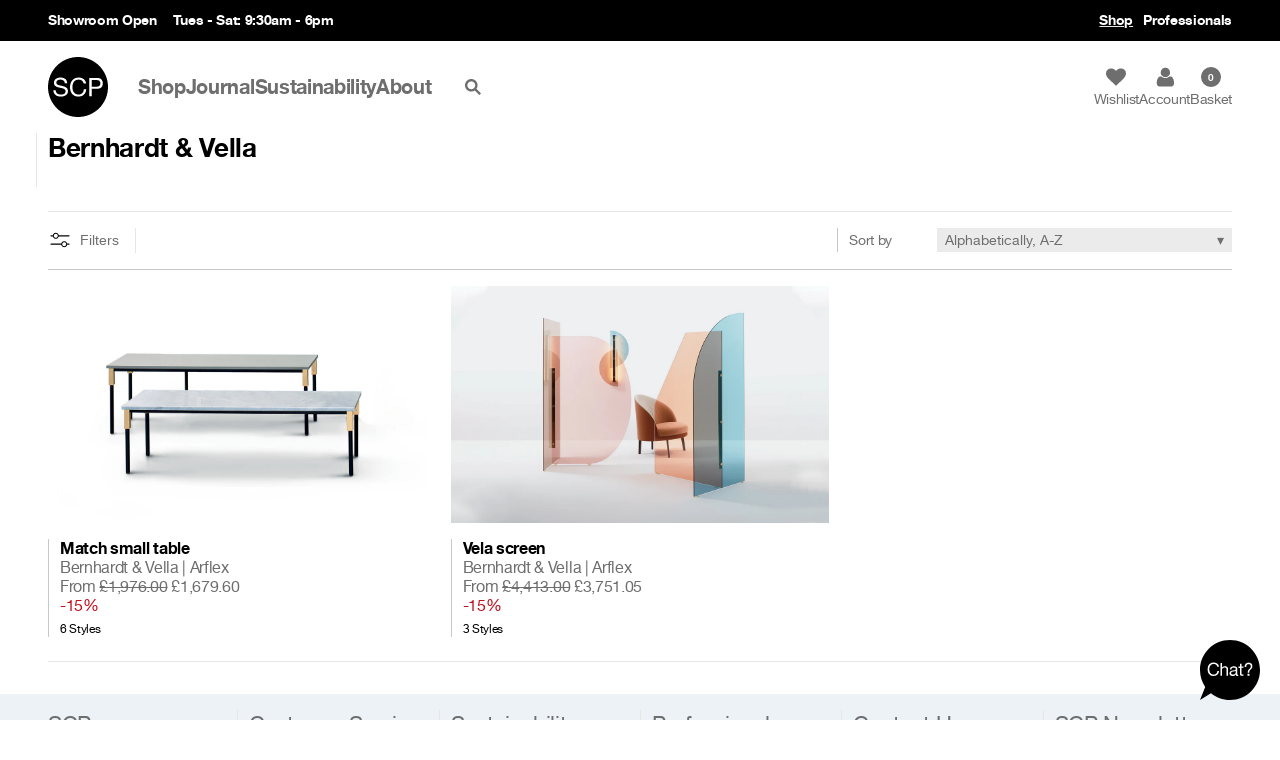

--- FILE ---
content_type: text/html; charset=utf-8
request_url: https://www.scp.co.uk/collections/vendors?q=Bernhardt%20%26%20Vella
body_size: 29807
content:






<!doctype html>
<html class="no-js" lang="en-GB">
  <head>
    <!-- Basic page needs ================================================== -->
    <meta charset="utf-8">
    <meta http-equiv="X-UA-Compatible" content="IE=edge,chrome=1">
    <link rel="shortcut icon" href="//www.scp.co.uk/cdn/shop/t/77/assets/favicon.ico?v=49742416077856454441765280113">
    <meta name="viewport" content="width=device-width, initial-scale=1.0, maximum-scale=1.0, user-scalable=no">
    <meta name="google-site-verification" content="1TrqFra9KrHxmOPZY2RPJH5v7QgNilflGCrjyuICSFI">
    <meta name="google-site-verification" content="LAGeRb-4XEAuywG63klISIVNTbruwmihviJAVSH2YPc">
    <meta name="google-site-verification" content="kopR1T9nApBCqhDE3NRyaYzyaD-h9l3D33goasMDOP8">
    <meta name="ahrefs-site-verification" content="e46a87dbaf622c5383d9d02fc32a0f2b8398a4f7b69bb985d3b60fdee993ec52">
    <meta name="msvalidate.01" content="7203311768D10048124471284167A442">
    <meta name="p:domain_verify" content="1ca71bb9bc8837bb73d982d31f09c8ac">

    <!-- Title and description ================================================== -->
    
    <title>  Bernhardt &amp; Vella         | Designer     | SCP  </title>

    
    <!-- Product meta ================================================== -->
    

  <meta property="og:type" content="website">
  <meta property="og:title" content="Bernhardt &amp; Vella">
  
  <meta property="og:image" content="http://www.scp.co.uk/cdn/shop/t/77/assets/logo.png?v=37003155737064563441765280113">
  <meta property="og:image:secure_url" content="https://www.scp.co.uk/cdn/shop/t/77/assets/logo.png?v=37003155737064563441765280113">
  


  <meta property="og:url" content="https://www.scp.co.uk/collections/vendors?q=bernhardt+%26+vella">
  <meta property="og:site_name" content="SCP">

      <meta name="twitter:card" content="summary">
  <meta name="twitter:site" content="@SCPLtd">

    <!-- Helpers ================================================== -->
    <link rel="canonical" href="https://www.scp.co.uk/collections/vendors?q=bernhardt+%26+vella">

    <!-- CSS ================================================== -->
    <link href="//www.scp.co.uk/cdn/shop/t/77/assets/common.css?v=134994150154879168561765297357" rel="stylesheet" type="text/css" media="all" />
    <link href="//www.scp.co.uk/cdn/shop/t/77/assets/menu.css?v=57637085712178679311765280113" rel="stylesheet" type="text/css" media="all" />
    <link href="//www.scp.co.uk/cdn/shop/t/77/assets/swiper.min.css?v=153685735799929794211765280113" rel="stylesheet" type="text/css" media="all" />
    <link href="//www.scp.co.uk/cdn/shop/t/77/assets/venobox.min.css?v=152538835604223917681765280113" rel="stylesheet" type="text/css" media="all" />
    <link href="//www.scp.co.uk/cdn/shop/t/77/assets/shop.css?v=182846739768396387351765303635" rel="stylesheet" type="text/css" media="all" />

    

    <link rel="stylesheet" type="text/css" media="print" href="//www.scp.co.uk/cdn/shop/t/77/assets/print.css?v=149631119803829065631765280113">

    <script src="//www.scp.co.uk/cdn/shop/t/77/assets/modernizr.min.js?v=87867162127214067191765280113" type="text/javascript"></script>

    <script>window.performance && window.performance.mark && window.performance.mark('shopify.content_for_header.start');</script><meta name="google-site-verification" content="_5F-iyrpLXp526nrL92wSxfz6mVhT1pRJEKa5Wqfpyc">
<meta name="facebook-domain-verification" content="shbsnz3ktkwk32rzga6z1f5iqepprg">
<meta id="shopify-digital-wallet" name="shopify-digital-wallet" content="/6384395/digital_wallets/dialog">
<meta name="shopify-checkout-api-token" content="79b362dd971d06362ab6f32cec3fd747">
<meta id="in-context-paypal-metadata" data-shop-id="6384395" data-venmo-supported="false" data-environment="production" data-locale="en_US" data-paypal-v4="true" data-currency="GBP">
<script async="async" src="/checkouts/internal/preloads.js?locale=en-GB"></script>
<link rel="preconnect" href="https://shop.app" crossorigin="anonymous">
<script async="async" src="https://shop.app/checkouts/internal/preloads.js?locale=en-GB&shop_id=6384395" crossorigin="anonymous"></script>
<script id="apple-pay-shop-capabilities" type="application/json">{"shopId":6384395,"countryCode":"GB","currencyCode":"GBP","merchantCapabilities":["supports3DS"],"merchantId":"gid:\/\/shopify\/Shop\/6384395","merchantName":"SCP","requiredBillingContactFields":["postalAddress","email","phone"],"requiredShippingContactFields":["postalAddress","email","phone"],"shippingType":"shipping","supportedNetworks":["visa","maestro","masterCard","amex"],"total":{"type":"pending","label":"SCP","amount":"1.00"},"shopifyPaymentsEnabled":true,"supportsSubscriptions":true}</script>
<script id="shopify-features" type="application/json">{"accessToken":"79b362dd971d06362ab6f32cec3fd747","betas":["rich-media-storefront-analytics"],"domain":"www.scp.co.uk","predictiveSearch":true,"shopId":6384395,"locale":"en"}</script>
<script>var Shopify = Shopify || {};
Shopify.shop = "scp2014.myshopify.com";
Shopify.locale = "en";
Shopify.currency = {"active":"GBP","rate":"1.0"};
Shopify.country = "GB";
Shopify.theme = {"name":"SCP v3.1.7 ( stock filters )","id":188531540343,"schema_name":null,"schema_version":null,"theme_store_id":null,"role":"main"};
Shopify.theme.handle = "null";
Shopify.theme.style = {"id":null,"handle":null};
Shopify.cdnHost = "www.scp.co.uk/cdn";
Shopify.routes = Shopify.routes || {};
Shopify.routes.root = "/";</script>
<script type="module">!function(o){(o.Shopify=o.Shopify||{}).modules=!0}(window);</script>
<script>!function(o){function n(){var o=[];function n(){o.push(Array.prototype.slice.apply(arguments))}return n.q=o,n}var t=o.Shopify=o.Shopify||{};t.loadFeatures=n(),t.autoloadFeatures=n()}(window);</script>
<script>
  window.ShopifyPay = window.ShopifyPay || {};
  window.ShopifyPay.apiHost = "shop.app\/pay";
  window.ShopifyPay.redirectState = null;
</script>
<script id="shop-js-analytics" type="application/json">{"pageType":"collection"}</script>
<script defer="defer" async type="module" src="//www.scp.co.uk/cdn/shopifycloud/shop-js/modules/v2/client.init-shop-cart-sync_BT-GjEfc.en.esm.js"></script>
<script defer="defer" async type="module" src="//www.scp.co.uk/cdn/shopifycloud/shop-js/modules/v2/chunk.common_D58fp_Oc.esm.js"></script>
<script defer="defer" async type="module" src="//www.scp.co.uk/cdn/shopifycloud/shop-js/modules/v2/chunk.modal_xMitdFEc.esm.js"></script>
<script type="module">
  await import("//www.scp.co.uk/cdn/shopifycloud/shop-js/modules/v2/client.init-shop-cart-sync_BT-GjEfc.en.esm.js");
await import("//www.scp.co.uk/cdn/shopifycloud/shop-js/modules/v2/chunk.common_D58fp_Oc.esm.js");
await import("//www.scp.co.uk/cdn/shopifycloud/shop-js/modules/v2/chunk.modal_xMitdFEc.esm.js");

  window.Shopify.SignInWithShop?.initShopCartSync?.({"fedCMEnabled":true,"windoidEnabled":true});

</script>
<script>
  window.Shopify = window.Shopify || {};
  if (!window.Shopify.featureAssets) window.Shopify.featureAssets = {};
  window.Shopify.featureAssets['shop-js'] = {"shop-cart-sync":["modules/v2/client.shop-cart-sync_DZOKe7Ll.en.esm.js","modules/v2/chunk.common_D58fp_Oc.esm.js","modules/v2/chunk.modal_xMitdFEc.esm.js"],"init-fed-cm":["modules/v2/client.init-fed-cm_B6oLuCjv.en.esm.js","modules/v2/chunk.common_D58fp_Oc.esm.js","modules/v2/chunk.modal_xMitdFEc.esm.js"],"shop-cash-offers":["modules/v2/client.shop-cash-offers_D2sdYoxE.en.esm.js","modules/v2/chunk.common_D58fp_Oc.esm.js","modules/v2/chunk.modal_xMitdFEc.esm.js"],"shop-login-button":["modules/v2/client.shop-login-button_QeVjl5Y3.en.esm.js","modules/v2/chunk.common_D58fp_Oc.esm.js","modules/v2/chunk.modal_xMitdFEc.esm.js"],"pay-button":["modules/v2/client.pay-button_DXTOsIq6.en.esm.js","modules/v2/chunk.common_D58fp_Oc.esm.js","modules/v2/chunk.modal_xMitdFEc.esm.js"],"shop-button":["modules/v2/client.shop-button_DQZHx9pm.en.esm.js","modules/v2/chunk.common_D58fp_Oc.esm.js","modules/v2/chunk.modal_xMitdFEc.esm.js"],"avatar":["modules/v2/client.avatar_BTnouDA3.en.esm.js"],"init-windoid":["modules/v2/client.init-windoid_CR1B-cfM.en.esm.js","modules/v2/chunk.common_D58fp_Oc.esm.js","modules/v2/chunk.modal_xMitdFEc.esm.js"],"init-shop-for-new-customer-accounts":["modules/v2/client.init-shop-for-new-customer-accounts_C_vY_xzh.en.esm.js","modules/v2/client.shop-login-button_QeVjl5Y3.en.esm.js","modules/v2/chunk.common_D58fp_Oc.esm.js","modules/v2/chunk.modal_xMitdFEc.esm.js"],"init-shop-email-lookup-coordinator":["modules/v2/client.init-shop-email-lookup-coordinator_BI7n9ZSv.en.esm.js","modules/v2/chunk.common_D58fp_Oc.esm.js","modules/v2/chunk.modal_xMitdFEc.esm.js"],"init-shop-cart-sync":["modules/v2/client.init-shop-cart-sync_BT-GjEfc.en.esm.js","modules/v2/chunk.common_D58fp_Oc.esm.js","modules/v2/chunk.modal_xMitdFEc.esm.js"],"shop-toast-manager":["modules/v2/client.shop-toast-manager_DiYdP3xc.en.esm.js","modules/v2/chunk.common_D58fp_Oc.esm.js","modules/v2/chunk.modal_xMitdFEc.esm.js"],"init-customer-accounts":["modules/v2/client.init-customer-accounts_D9ZNqS-Q.en.esm.js","modules/v2/client.shop-login-button_QeVjl5Y3.en.esm.js","modules/v2/chunk.common_D58fp_Oc.esm.js","modules/v2/chunk.modal_xMitdFEc.esm.js"],"init-customer-accounts-sign-up":["modules/v2/client.init-customer-accounts-sign-up_iGw4briv.en.esm.js","modules/v2/client.shop-login-button_QeVjl5Y3.en.esm.js","modules/v2/chunk.common_D58fp_Oc.esm.js","modules/v2/chunk.modal_xMitdFEc.esm.js"],"shop-follow-button":["modules/v2/client.shop-follow-button_CqMgW2wH.en.esm.js","modules/v2/chunk.common_D58fp_Oc.esm.js","modules/v2/chunk.modal_xMitdFEc.esm.js"],"checkout-modal":["modules/v2/client.checkout-modal_xHeaAweL.en.esm.js","modules/v2/chunk.common_D58fp_Oc.esm.js","modules/v2/chunk.modal_xMitdFEc.esm.js"],"shop-login":["modules/v2/client.shop-login_D91U-Q7h.en.esm.js","modules/v2/chunk.common_D58fp_Oc.esm.js","modules/v2/chunk.modal_xMitdFEc.esm.js"],"lead-capture":["modules/v2/client.lead-capture_BJmE1dJe.en.esm.js","modules/v2/chunk.common_D58fp_Oc.esm.js","modules/v2/chunk.modal_xMitdFEc.esm.js"],"payment-terms":["modules/v2/client.payment-terms_Ci9AEqFq.en.esm.js","modules/v2/chunk.common_D58fp_Oc.esm.js","modules/v2/chunk.modal_xMitdFEc.esm.js"]};
</script>
<script>(function() {
  var isLoaded = false;
  function asyncLoad() {
    if (isLoaded) return;
    isLoaded = true;
    var urls = ["https:\/\/assets.smartwishlist.webmarked.net\/static\/v6\/smartwishlist2.js?shop=scp2014.myshopify.com","https:\/\/ecommplugins-scripts.trustpilot.com\/v2.1\/js\/header.min.js?settings=eyJrZXkiOiJUQ2x4dXlXZm5OMEdGMEp3IiwicyI6Im5vbmUifQ==\u0026v=2.5\u0026shop=scp2014.myshopify.com","https:\/\/ecommplugins-trustboxsettings.trustpilot.com\/scp2014.myshopify.com.js?settings=1703000917839\u0026shop=scp2014.myshopify.com"];
    for (var i = 0; i < urls.length; i++) {
      var s = document.createElement('script');
      s.type = 'text/javascript';
      s.async = true;
      s.src = urls[i];
      var x = document.getElementsByTagName('script')[0];
      x.parentNode.insertBefore(s, x);
    }
  };
  if(window.attachEvent) {
    window.attachEvent('onload', asyncLoad);
  } else {
    window.addEventListener('load', asyncLoad, false);
  }
})();</script>
<script id="__st">var __st={"a":6384395,"offset":0,"reqid":"645a88db-3baa-4482-942f-cf1cf4912ac0-1769101649","pageurl":"www.scp.co.uk\/collections\/vendors?q=Bernhardt%20%26%20Vella","u":"afe5f0a00df1","p":"vendors"};</script>
<script>window.ShopifyPaypalV4VisibilityTracking = true;</script>
<script id="captcha-bootstrap">!function(){'use strict';const t='contact',e='account',n='new_comment',o=[[t,t],['blogs',n],['comments',n],[t,'customer']],c=[[e,'customer_login'],[e,'guest_login'],[e,'recover_customer_password'],[e,'create_customer']],r=t=>t.map((([t,e])=>`form[action*='/${t}']:not([data-nocaptcha='true']) input[name='form_type'][value='${e}']`)).join(','),a=t=>()=>t?[...document.querySelectorAll(t)].map((t=>t.form)):[];function s(){const t=[...o],e=r(t);return a(e)}const i='password',u='form_key',d=['recaptcha-v3-token','g-recaptcha-response','h-captcha-response',i],f=()=>{try{return window.sessionStorage}catch{return}},m='__shopify_v',_=t=>t.elements[u];function p(t,e,n=!1){try{const o=window.sessionStorage,c=JSON.parse(o.getItem(e)),{data:r}=function(t){const{data:e,action:n}=t;return t[m]||n?{data:e,action:n}:{data:t,action:n}}(c);for(const[e,n]of Object.entries(r))t.elements[e]&&(t.elements[e].value=n);n&&o.removeItem(e)}catch(o){console.error('form repopulation failed',{error:o})}}const l='form_type',E='cptcha';function T(t){t.dataset[E]=!0}const w=window,h=w.document,L='Shopify',v='ce_forms',y='captcha';let A=!1;((t,e)=>{const n=(g='f06e6c50-85a8-45c8-87d0-21a2b65856fe',I='https://cdn.shopify.com/shopifycloud/storefront-forms-hcaptcha/ce_storefront_forms_captcha_hcaptcha.v1.5.2.iife.js',D={infoText:'Protected by hCaptcha',privacyText:'Privacy',termsText:'Terms'},(t,e,n)=>{const o=w[L][v],c=o.bindForm;if(c)return c(t,g,e,D).then(n);var r;o.q.push([[t,g,e,D],n]),r=I,A||(h.body.append(Object.assign(h.createElement('script'),{id:'captcha-provider',async:!0,src:r})),A=!0)});var g,I,D;w[L]=w[L]||{},w[L][v]=w[L][v]||{},w[L][v].q=[],w[L][y]=w[L][y]||{},w[L][y].protect=function(t,e){n(t,void 0,e),T(t)},Object.freeze(w[L][y]),function(t,e,n,w,h,L){const[v,y,A,g]=function(t,e,n){const i=e?o:[],u=t?c:[],d=[...i,...u],f=r(d),m=r(i),_=r(d.filter((([t,e])=>n.includes(e))));return[a(f),a(m),a(_),s()]}(w,h,L),I=t=>{const e=t.target;return e instanceof HTMLFormElement?e:e&&e.form},D=t=>v().includes(t);t.addEventListener('submit',(t=>{const e=I(t);if(!e)return;const n=D(e)&&!e.dataset.hcaptchaBound&&!e.dataset.recaptchaBound,o=_(e),c=g().includes(e)&&(!o||!o.value);(n||c)&&t.preventDefault(),c&&!n&&(function(t){try{if(!f())return;!function(t){const e=f();if(!e)return;const n=_(t);if(!n)return;const o=n.value;o&&e.removeItem(o)}(t);const e=Array.from(Array(32),(()=>Math.random().toString(36)[2])).join('');!function(t,e){_(t)||t.append(Object.assign(document.createElement('input'),{type:'hidden',name:u})),t.elements[u].value=e}(t,e),function(t,e){const n=f();if(!n)return;const o=[...t.querySelectorAll(`input[type='${i}']`)].map((({name:t})=>t)),c=[...d,...o],r={};for(const[a,s]of new FormData(t).entries())c.includes(a)||(r[a]=s);n.setItem(e,JSON.stringify({[m]:1,action:t.action,data:r}))}(t,e)}catch(e){console.error('failed to persist form',e)}}(e),e.submit())}));const S=(t,e)=>{t&&!t.dataset[E]&&(n(t,e.some((e=>e===t))),T(t))};for(const o of['focusin','change'])t.addEventListener(o,(t=>{const e=I(t);D(e)&&S(e,y())}));const B=e.get('form_key'),M=e.get(l),P=B&&M;t.addEventListener('DOMContentLoaded',(()=>{const t=y();if(P)for(const e of t)e.elements[l].value===M&&p(e,B);[...new Set([...A(),...v().filter((t=>'true'===t.dataset.shopifyCaptcha))])].forEach((e=>S(e,t)))}))}(h,new URLSearchParams(w.location.search),n,t,e,['guest_login'])})(!0,!0)}();</script>
<script integrity="sha256-4kQ18oKyAcykRKYeNunJcIwy7WH5gtpwJnB7kiuLZ1E=" data-source-attribution="shopify.loadfeatures" defer="defer" src="//www.scp.co.uk/cdn/shopifycloud/storefront/assets/storefront/load_feature-a0a9edcb.js" crossorigin="anonymous"></script>
<script crossorigin="anonymous" defer="defer" src="//www.scp.co.uk/cdn/shopifycloud/storefront/assets/shopify_pay/storefront-65b4c6d7.js?v=20250812"></script>
<script data-source-attribution="shopify.dynamic_checkout.dynamic.init">var Shopify=Shopify||{};Shopify.PaymentButton=Shopify.PaymentButton||{isStorefrontPortableWallets:!0,init:function(){window.Shopify.PaymentButton.init=function(){};var t=document.createElement("script");t.src="https://www.scp.co.uk/cdn/shopifycloud/portable-wallets/latest/portable-wallets.en.js",t.type="module",document.head.appendChild(t)}};
</script>
<script data-source-attribution="shopify.dynamic_checkout.buyer_consent">
  function portableWalletsHideBuyerConsent(e){var t=document.getElementById("shopify-buyer-consent"),n=document.getElementById("shopify-subscription-policy-button");t&&n&&(t.classList.add("hidden"),t.setAttribute("aria-hidden","true"),n.removeEventListener("click",e))}function portableWalletsShowBuyerConsent(e){var t=document.getElementById("shopify-buyer-consent"),n=document.getElementById("shopify-subscription-policy-button");t&&n&&(t.classList.remove("hidden"),t.removeAttribute("aria-hidden"),n.addEventListener("click",e))}window.Shopify?.PaymentButton&&(window.Shopify.PaymentButton.hideBuyerConsent=portableWalletsHideBuyerConsent,window.Shopify.PaymentButton.showBuyerConsent=portableWalletsShowBuyerConsent);
</script>
<script data-source-attribution="shopify.dynamic_checkout.cart.bootstrap">document.addEventListener("DOMContentLoaded",(function(){function t(){return document.querySelector("shopify-accelerated-checkout-cart, shopify-accelerated-checkout")}if(t())Shopify.PaymentButton.init();else{new MutationObserver((function(e,n){t()&&(Shopify.PaymentButton.init(),n.disconnect())})).observe(document.body,{childList:!0,subtree:!0})}}));
</script>
<script id='scb4127' type='text/javascript' async='' src='https://www.scp.co.uk/cdn/shopifycloud/privacy-banner/storefront-banner.js'></script><link id="shopify-accelerated-checkout-styles" rel="stylesheet" media="screen" href="https://www.scp.co.uk/cdn/shopifycloud/portable-wallets/latest/accelerated-checkout-backwards-compat.css" crossorigin="anonymous">
<style id="shopify-accelerated-checkout-cart">
        #shopify-buyer-consent {
  margin-top: 1em;
  display: inline-block;
  width: 100%;
}

#shopify-buyer-consent.hidden {
  display: none;
}

#shopify-subscription-policy-button {
  background: none;
  border: none;
  padding: 0;
  text-decoration: underline;
  font-size: inherit;
  cursor: pointer;
}

#shopify-subscription-policy-button::before {
  box-shadow: none;
}

      </style>

<script>window.performance && window.performance.mark && window.performance.mark('shopify.content_for_header.end');</script>

    

    <script src="//www.scp.co.uk/cdn/shop/t/77/assets/jquery.min.js?v=129532754148703520391765280113" type="text/javascript"></script>
    <script type="text/javascript">
      $.noConflict();
    </script>
    <script src="//www.scp.co.uk/cdn/shop/t/77/assets/swiper.min.js?v=121428093011545103021765280113" type="text/javascript"></script>
    <script src="//www.scp.co.uk/cdn/shop/t/77/assets/venobox.min.js?v=43775044183537755291765280113" type="text/javascript"></script>
    <script src="//www.scp.co.uk/cdn/shop/t/77/assets/common.js?v=94306469208163739741765280113" type="text/javascript"></script>
    <script src="//www.scp.co.uk/cdn/shop/t/77/assets/shop.js?v=115316224316546837631765280113" type="text/javascript"></script>

    <!-- Include Cart.js -->
    <script src="//www.scp.co.uk/cdn/shop/t/77/assets/cart.min.js?v=55433422565669591471765280113" type="text/javascript"></script>
    <script src="//www.scp.co.uk/cdn/shopifycloud/storefront/assets/themes_support/option_selection-b017cd28.js" type="text/javascript"></script>

    <!-- Initialise Cart.js once the page has loaded -->
    <script type="text/javascript">
      jQuery(function () {
          CartJS.init({"note":null,"attributes":{},"original_total_price":0,"total_price":0,"total_discount":0,"total_weight":0.0,"item_count":0,"items":[],"requires_shipping":false,"currency":"GBP","items_subtotal_price":0,"cart_level_discount_applications":[],"checkout_charge_amount":0}, {
          "moneyFormat": "&pound;{{amount}}",
          "moneyWithCurrencyFormat": "&pound;{{amount}} GBP"
      });
              });
      rivets.formatters.hasgift = function (properties) {
          hasWrapping = false;
          properties.forEach(function (property) {
              if (property.name == 'Gift Wrapping' && property.value == 'Yes') {
                  hasWrapping = true;
              }
          });

          return hasWrapping;
      }
      rivets.formatters.isMadeToOrder = function (id) {
          if (Array.isArray(scp_made_to_order)) {
              id = id.toString(); // Should be an int, but array of ID's from shopify are strings
              if (scp_made_to_order.indexOf(id) != -1) {
                  return true;
              } else {
                  return false;
              }
          } else {
              return false;
          }
      }
      rivets.formatters.hasMadeToOrder = function (items) {
          if (Array.isArray(scp_made_to_order)) {
              hasMadeToOrder = false;
              items.forEach(async function (item) {
                  id = item.id.toString();
                  if (scp_made_to_order.indexOf(id) != -1) {
                      hasMadeToOrder = true;
                  }
              });
              return hasMadeToOrder;

          } else {
              return false;
          }
      }
      rivets.formatters.hasLeadtime = function (id) {
        for (var i = 0; i < cartVariantLeadTimes.length; i++) {
          if (cartVariantLeadTimes[i].id === id) {
            return true;
          }
        }
        return false;
      }

      rivets.formatters.isGiftWrapping = function (id) {
          if (id == 33049182601296) {
              return true;
          } else {
              return false;
          }
      }
      rivets.formatters.isGiftProperty = function (property) {
          if (property.name == 'Gift Wrapping' || (property.name == 'Gift Wrapping Message' && property.value == '')) {
              return true;
          } else {
              return false;
          }
      }
    </script>

    
  <link href="https://monorail-edge.shopifysvc.com" rel="dns-prefetch">
<script>(function(){if ("sendBeacon" in navigator && "performance" in window) {try {var session_token_from_headers = performance.getEntriesByType('navigation')[0].serverTiming.find(x => x.name == '_s').description;} catch {var session_token_from_headers = undefined;}var session_cookie_matches = document.cookie.match(/_shopify_s=([^;]*)/);var session_token_from_cookie = session_cookie_matches && session_cookie_matches.length === 2 ? session_cookie_matches[1] : "";var session_token = session_token_from_headers || session_token_from_cookie || "";function handle_abandonment_event(e) {var entries = performance.getEntries().filter(function(entry) {return /monorail-edge.shopifysvc.com/.test(entry.name);});if (!window.abandonment_tracked && entries.length === 0) {window.abandonment_tracked = true;var currentMs = Date.now();var navigation_start = performance.timing.navigationStart;var payload = {shop_id: 6384395,url: window.location.href,navigation_start,duration: currentMs - navigation_start,session_token,page_type: "collection"};window.navigator.sendBeacon("https://monorail-edge.shopifysvc.com/v1/produce", JSON.stringify({schema_id: "online_store_buyer_site_abandonment/1.1",payload: payload,metadata: {event_created_at_ms: currentMs,event_sent_at_ms: currentMs}}));}}window.addEventListener('pagehide', handle_abandonment_event);}}());</script>
<script id="web-pixels-manager-setup">(function e(e,d,r,n,o){if(void 0===o&&(o={}),!Boolean(null===(a=null===(i=window.Shopify)||void 0===i?void 0:i.analytics)||void 0===a?void 0:a.replayQueue)){var i,a;window.Shopify=window.Shopify||{};var t=window.Shopify;t.analytics=t.analytics||{};var s=t.analytics;s.replayQueue=[],s.publish=function(e,d,r){return s.replayQueue.push([e,d,r]),!0};try{self.performance.mark("wpm:start")}catch(e){}var l=function(){var e={modern:/Edge?\/(1{2}[4-9]|1[2-9]\d|[2-9]\d{2}|\d{4,})\.\d+(\.\d+|)|Firefox\/(1{2}[4-9]|1[2-9]\d|[2-9]\d{2}|\d{4,})\.\d+(\.\d+|)|Chrom(ium|e)\/(9{2}|\d{3,})\.\d+(\.\d+|)|(Maci|X1{2}).+ Version\/(15\.\d+|(1[6-9]|[2-9]\d|\d{3,})\.\d+)([,.]\d+|)( \(\w+\)|)( Mobile\/\w+|) Safari\/|Chrome.+OPR\/(9{2}|\d{3,})\.\d+\.\d+|(CPU[ +]OS|iPhone[ +]OS|CPU[ +]iPhone|CPU IPhone OS|CPU iPad OS)[ +]+(15[._]\d+|(1[6-9]|[2-9]\d|\d{3,})[._]\d+)([._]\d+|)|Android:?[ /-](13[3-9]|1[4-9]\d|[2-9]\d{2}|\d{4,})(\.\d+|)(\.\d+|)|Android.+Firefox\/(13[5-9]|1[4-9]\d|[2-9]\d{2}|\d{4,})\.\d+(\.\d+|)|Android.+Chrom(ium|e)\/(13[3-9]|1[4-9]\d|[2-9]\d{2}|\d{4,})\.\d+(\.\d+|)|SamsungBrowser\/([2-9]\d|\d{3,})\.\d+/,legacy:/Edge?\/(1[6-9]|[2-9]\d|\d{3,})\.\d+(\.\d+|)|Firefox\/(5[4-9]|[6-9]\d|\d{3,})\.\d+(\.\d+|)|Chrom(ium|e)\/(5[1-9]|[6-9]\d|\d{3,})\.\d+(\.\d+|)([\d.]+$|.*Safari\/(?![\d.]+ Edge\/[\d.]+$))|(Maci|X1{2}).+ Version\/(10\.\d+|(1[1-9]|[2-9]\d|\d{3,})\.\d+)([,.]\d+|)( \(\w+\)|)( Mobile\/\w+|) Safari\/|Chrome.+OPR\/(3[89]|[4-9]\d|\d{3,})\.\d+\.\d+|(CPU[ +]OS|iPhone[ +]OS|CPU[ +]iPhone|CPU IPhone OS|CPU iPad OS)[ +]+(10[._]\d+|(1[1-9]|[2-9]\d|\d{3,})[._]\d+)([._]\d+|)|Android:?[ /-](13[3-9]|1[4-9]\d|[2-9]\d{2}|\d{4,})(\.\d+|)(\.\d+|)|Mobile Safari.+OPR\/([89]\d|\d{3,})\.\d+\.\d+|Android.+Firefox\/(13[5-9]|1[4-9]\d|[2-9]\d{2}|\d{4,})\.\d+(\.\d+|)|Android.+Chrom(ium|e)\/(13[3-9]|1[4-9]\d|[2-9]\d{2}|\d{4,})\.\d+(\.\d+|)|Android.+(UC? ?Browser|UCWEB|U3)[ /]?(15\.([5-9]|\d{2,})|(1[6-9]|[2-9]\d|\d{3,})\.\d+)\.\d+|SamsungBrowser\/(5\.\d+|([6-9]|\d{2,})\.\d+)|Android.+MQ{2}Browser\/(14(\.(9|\d{2,})|)|(1[5-9]|[2-9]\d|\d{3,})(\.\d+|))(\.\d+|)|K[Aa][Ii]OS\/(3\.\d+|([4-9]|\d{2,})\.\d+)(\.\d+|)/},d=e.modern,r=e.legacy,n=navigator.userAgent;return n.match(d)?"modern":n.match(r)?"legacy":"unknown"}(),u="modern"===l?"modern":"legacy",c=(null!=n?n:{modern:"",legacy:""})[u],f=function(e){return[e.baseUrl,"/wpm","/b",e.hashVersion,"modern"===e.buildTarget?"m":"l",".js"].join("")}({baseUrl:d,hashVersion:r,buildTarget:u}),m=function(e){var d=e.version,r=e.bundleTarget,n=e.surface,o=e.pageUrl,i=e.monorailEndpoint;return{emit:function(e){var a=e.status,t=e.errorMsg,s=(new Date).getTime(),l=JSON.stringify({metadata:{event_sent_at_ms:s},events:[{schema_id:"web_pixels_manager_load/3.1",payload:{version:d,bundle_target:r,page_url:o,status:a,surface:n,error_msg:t},metadata:{event_created_at_ms:s}}]});if(!i)return console&&console.warn&&console.warn("[Web Pixels Manager] No Monorail endpoint provided, skipping logging."),!1;try{return self.navigator.sendBeacon.bind(self.navigator)(i,l)}catch(e){}var u=new XMLHttpRequest;try{return u.open("POST",i,!0),u.setRequestHeader("Content-Type","text/plain"),u.send(l),!0}catch(e){return console&&console.warn&&console.warn("[Web Pixels Manager] Got an unhandled error while logging to Monorail."),!1}}}}({version:r,bundleTarget:l,surface:e.surface,pageUrl:self.location.href,monorailEndpoint:e.monorailEndpoint});try{o.browserTarget=l,function(e){var d=e.src,r=e.async,n=void 0===r||r,o=e.onload,i=e.onerror,a=e.sri,t=e.scriptDataAttributes,s=void 0===t?{}:t,l=document.createElement("script"),u=document.querySelector("head"),c=document.querySelector("body");if(l.async=n,l.src=d,a&&(l.integrity=a,l.crossOrigin="anonymous"),s)for(var f in s)if(Object.prototype.hasOwnProperty.call(s,f))try{l.dataset[f]=s[f]}catch(e){}if(o&&l.addEventListener("load",o),i&&l.addEventListener("error",i),u)u.appendChild(l);else{if(!c)throw new Error("Did not find a head or body element to append the script");c.appendChild(l)}}({src:f,async:!0,onload:function(){if(!function(){var e,d;return Boolean(null===(d=null===(e=window.Shopify)||void 0===e?void 0:e.analytics)||void 0===d?void 0:d.initialized)}()){var d=window.webPixelsManager.init(e)||void 0;if(d){var r=window.Shopify.analytics;r.replayQueue.forEach((function(e){var r=e[0],n=e[1],o=e[2];d.publishCustomEvent(r,n,o)})),r.replayQueue=[],r.publish=d.publishCustomEvent,r.visitor=d.visitor,r.initialized=!0}}},onerror:function(){return m.emit({status:"failed",errorMsg:"".concat(f," has failed to load")})},sri:function(e){var d=/^sha384-[A-Za-z0-9+/=]+$/;return"string"==typeof e&&d.test(e)}(c)?c:"",scriptDataAttributes:o}),m.emit({status:"loading"})}catch(e){m.emit({status:"failed",errorMsg:(null==e?void 0:e.message)||"Unknown error"})}}})({shopId: 6384395,storefrontBaseUrl: "https://www.scp.co.uk",extensionsBaseUrl: "https://extensions.shopifycdn.com/cdn/shopifycloud/web-pixels-manager",monorailEndpoint: "https://monorail-edge.shopifysvc.com/unstable/produce_batch",surface: "storefront-renderer",enabledBetaFlags: ["2dca8a86"],webPixelsConfigList: [{"id":"1689780599","configuration":"{\"pixel_id\":\"225815395753541\",\"pixel_type\":\"facebook_pixel\"}","eventPayloadVersion":"v1","runtimeContext":"OPEN","scriptVersion":"ca16bc87fe92b6042fbaa3acc2fbdaa6","type":"APP","apiClientId":2329312,"privacyPurposes":["ANALYTICS","MARKETING","SALE_OF_DATA"],"dataSharingAdjustments":{"protectedCustomerApprovalScopes":["read_customer_address","read_customer_email","read_customer_name","read_customer_personal_data","read_customer_phone"]}},{"id":"260472912","configuration":"{\"config\":\"{\\\"pixel_id\\\":\\\"G-NPDTK7L48E\\\",\\\"target_country\\\":\\\"GB\\\",\\\"gtag_events\\\":[{\\\"type\\\":\\\"search\\\",\\\"action_label\\\":[\\\"G-NPDTK7L48E\\\",\\\"AW-946613353\\\/75JqCOeqrqIBEOnYsMMD\\\"]},{\\\"type\\\":\\\"begin_checkout\\\",\\\"action_label\\\":[\\\"G-NPDTK7L48E\\\",\\\"AW-946613353\\\/CiRlCOSqrqIBEOnYsMMD\\\"]},{\\\"type\\\":\\\"view_item\\\",\\\"action_label\\\":[\\\"G-NPDTK7L48E\\\",\\\"AW-946613353\\\/3tCqCN6qrqIBEOnYsMMD\\\",\\\"MC-KV4E6K62NP\\\"]},{\\\"type\\\":\\\"purchase\\\",\\\"action_label\\\":[\\\"G-NPDTK7L48E\\\",\\\"AW-946613353\\\/40HECNuqrqIBEOnYsMMD\\\",\\\"MC-KV4E6K62NP\\\"]},{\\\"type\\\":\\\"page_view\\\",\\\"action_label\\\":[\\\"G-NPDTK7L48E\\\",\\\"AW-946613353\\\/kdmfCNiqrqIBEOnYsMMD\\\",\\\"MC-KV4E6K62NP\\\"]},{\\\"type\\\":\\\"add_payment_info\\\",\\\"action_label\\\":[\\\"G-NPDTK7L48E\\\",\\\"AW-946613353\\\/-hemCOqqrqIBEOnYsMMD\\\"]},{\\\"type\\\":\\\"add_to_cart\\\",\\\"action_label\\\":[\\\"G-NPDTK7L48E\\\",\\\"AW-946613353\\\/V02LCOGqrqIBEOnYsMMD\\\"]}],\\\"enable_monitoring_mode\\\":false}\"}","eventPayloadVersion":"v1","runtimeContext":"OPEN","scriptVersion":"b2a88bafab3e21179ed38636efcd8a93","type":"APP","apiClientId":1780363,"privacyPurposes":[],"dataSharingAdjustments":{"protectedCustomerApprovalScopes":["read_customer_address","read_customer_email","read_customer_name","read_customer_personal_data","read_customer_phone"]}},{"id":"29622352","configuration":"{\"tagID\":\"2613451759708\"}","eventPayloadVersion":"v1","runtimeContext":"STRICT","scriptVersion":"18031546ee651571ed29edbe71a3550b","type":"APP","apiClientId":3009811,"privacyPurposes":["ANALYTICS","MARKETING","SALE_OF_DATA"],"dataSharingAdjustments":{"protectedCustomerApprovalScopes":["read_customer_address","read_customer_email","read_customer_name","read_customer_personal_data","read_customer_phone"]}},{"id":"shopify-app-pixel","configuration":"{}","eventPayloadVersion":"v1","runtimeContext":"STRICT","scriptVersion":"0450","apiClientId":"shopify-pixel","type":"APP","privacyPurposes":["ANALYTICS","MARKETING"]},{"id":"shopify-custom-pixel","eventPayloadVersion":"v1","runtimeContext":"LAX","scriptVersion":"0450","apiClientId":"shopify-pixel","type":"CUSTOM","privacyPurposes":["ANALYTICS","MARKETING"]}],isMerchantRequest: false,initData: {"shop":{"name":"SCP","paymentSettings":{"currencyCode":"GBP"},"myshopifyDomain":"scp2014.myshopify.com","countryCode":"GB","storefrontUrl":"https:\/\/www.scp.co.uk"},"customer":null,"cart":null,"checkout":null,"productVariants":[],"purchasingCompany":null},},"https://www.scp.co.uk/cdn","fcfee988w5aeb613cpc8e4bc33m6693e112",{"modern":"","legacy":""},{"shopId":"6384395","storefrontBaseUrl":"https:\/\/www.scp.co.uk","extensionBaseUrl":"https:\/\/extensions.shopifycdn.com\/cdn\/shopifycloud\/web-pixels-manager","surface":"storefront-renderer","enabledBetaFlags":"[\"2dca8a86\"]","isMerchantRequest":"false","hashVersion":"fcfee988w5aeb613cpc8e4bc33m6693e112","publish":"custom","events":"[[\"page_viewed\",{}]]"});</script><script>
  window.ShopifyAnalytics = window.ShopifyAnalytics || {};
  window.ShopifyAnalytics.meta = window.ShopifyAnalytics.meta || {};
  window.ShopifyAnalytics.meta.currency = 'GBP';
  var meta = {"page":{"pageType":"vendors","requestId":"645a88db-3baa-4482-942f-cf1cf4912ac0-1769101649"}};
  for (var attr in meta) {
    window.ShopifyAnalytics.meta[attr] = meta[attr];
  }
</script>
<script class="analytics">
  (function () {
    var customDocumentWrite = function(content) {
      var jquery = null;

      if (window.jQuery) {
        jquery = window.jQuery;
      } else if (window.Checkout && window.Checkout.$) {
        jquery = window.Checkout.$;
      }

      if (jquery) {
        jquery('body').append(content);
      }
    };

    var hasLoggedConversion = function(token) {
      if (token) {
        return document.cookie.indexOf('loggedConversion=' + token) !== -1;
      }
      return false;
    }

    var setCookieIfConversion = function(token) {
      if (token) {
        var twoMonthsFromNow = new Date(Date.now());
        twoMonthsFromNow.setMonth(twoMonthsFromNow.getMonth() + 2);

        document.cookie = 'loggedConversion=' + token + '; expires=' + twoMonthsFromNow;
      }
    }

    var trekkie = window.ShopifyAnalytics.lib = window.trekkie = window.trekkie || [];
    if (trekkie.integrations) {
      return;
    }
    trekkie.methods = [
      'identify',
      'page',
      'ready',
      'track',
      'trackForm',
      'trackLink'
    ];
    trekkie.factory = function(method) {
      return function() {
        var args = Array.prototype.slice.call(arguments);
        args.unshift(method);
        trekkie.push(args);
        return trekkie;
      };
    };
    for (var i = 0; i < trekkie.methods.length; i++) {
      var key = trekkie.methods[i];
      trekkie[key] = trekkie.factory(key);
    }
    trekkie.load = function(config) {
      trekkie.config = config || {};
      trekkie.config.initialDocumentCookie = document.cookie;
      var first = document.getElementsByTagName('script')[0];
      var script = document.createElement('script');
      script.type = 'text/javascript';
      script.onerror = function(e) {
        var scriptFallback = document.createElement('script');
        scriptFallback.type = 'text/javascript';
        scriptFallback.onerror = function(error) {
                var Monorail = {
      produce: function produce(monorailDomain, schemaId, payload) {
        var currentMs = new Date().getTime();
        var event = {
          schema_id: schemaId,
          payload: payload,
          metadata: {
            event_created_at_ms: currentMs,
            event_sent_at_ms: currentMs
          }
        };
        return Monorail.sendRequest("https://" + monorailDomain + "/v1/produce", JSON.stringify(event));
      },
      sendRequest: function sendRequest(endpointUrl, payload) {
        // Try the sendBeacon API
        if (window && window.navigator && typeof window.navigator.sendBeacon === 'function' && typeof window.Blob === 'function' && !Monorail.isIos12()) {
          var blobData = new window.Blob([payload], {
            type: 'text/plain'
          });

          if (window.navigator.sendBeacon(endpointUrl, blobData)) {
            return true;
          } // sendBeacon was not successful

        } // XHR beacon

        var xhr = new XMLHttpRequest();

        try {
          xhr.open('POST', endpointUrl);
          xhr.setRequestHeader('Content-Type', 'text/plain');
          xhr.send(payload);
        } catch (e) {
          console.log(e);
        }

        return false;
      },
      isIos12: function isIos12() {
        return window.navigator.userAgent.lastIndexOf('iPhone; CPU iPhone OS 12_') !== -1 || window.navigator.userAgent.lastIndexOf('iPad; CPU OS 12_') !== -1;
      }
    };
    Monorail.produce('monorail-edge.shopifysvc.com',
      'trekkie_storefront_load_errors/1.1',
      {shop_id: 6384395,
      theme_id: 188531540343,
      app_name: "storefront",
      context_url: window.location.href,
      source_url: "//www.scp.co.uk/cdn/s/trekkie.storefront.46a754ac07d08c656eb845cfbf513dd9a18d4ced.min.js"});

        };
        scriptFallback.async = true;
        scriptFallback.src = '//www.scp.co.uk/cdn/s/trekkie.storefront.46a754ac07d08c656eb845cfbf513dd9a18d4ced.min.js';
        first.parentNode.insertBefore(scriptFallback, first);
      };
      script.async = true;
      script.src = '//www.scp.co.uk/cdn/s/trekkie.storefront.46a754ac07d08c656eb845cfbf513dd9a18d4ced.min.js';
      first.parentNode.insertBefore(script, first);
    };
    trekkie.load(
      {"Trekkie":{"appName":"storefront","development":false,"defaultAttributes":{"shopId":6384395,"isMerchantRequest":null,"themeId":188531540343,"themeCityHash":"7175689527133843551","contentLanguage":"en","currency":"GBP","eventMetadataId":"cdfb67cd-b0fe-4f0f-a98c-790bbff82bbb"},"isServerSideCookieWritingEnabled":true,"monorailRegion":"shop_domain","enabledBetaFlags":["65f19447"]},"Session Attribution":{},"S2S":{"facebookCapiEnabled":true,"source":"trekkie-storefront-renderer","apiClientId":580111}}
    );

    var loaded = false;
    trekkie.ready(function() {
      if (loaded) return;
      loaded = true;

      window.ShopifyAnalytics.lib = window.trekkie;

      var originalDocumentWrite = document.write;
      document.write = customDocumentWrite;
      try { window.ShopifyAnalytics.merchantGoogleAnalytics.call(this); } catch(error) {};
      document.write = originalDocumentWrite;

      window.ShopifyAnalytics.lib.page(null,{"pageType":"vendors","requestId":"645a88db-3baa-4482-942f-cf1cf4912ac0-1769101649","shopifyEmitted":true});

      var match = window.location.pathname.match(/checkouts\/(.+)\/(thank_you|post_purchase)/)
      var token = match? match[1]: undefined;
      if (!hasLoggedConversion(token)) {
        setCookieIfConversion(token);
        
      }
    });


        var eventsListenerScript = document.createElement('script');
        eventsListenerScript.async = true;
        eventsListenerScript.src = "//www.scp.co.uk/cdn/shopifycloud/storefront/assets/shop_events_listener-3da45d37.js";
        document.getElementsByTagName('head')[0].appendChild(eventsListenerScript);

})();</script>
<script
  defer
  src="https://www.scp.co.uk/cdn/shopifycloud/perf-kit/shopify-perf-kit-3.0.4.min.js"
  data-application="storefront-renderer"
  data-shop-id="6384395"
  data-render-region="gcp-us-east1"
  data-page-type="collection"
  data-theme-instance-id="188531540343"
  data-theme-name=""
  data-theme-version=""
  data-monorail-region="shop_domain"
  data-resource-timing-sampling-rate="10"
  data-shs="true"
  data-shs-beacon="true"
  data-shs-export-with-fetch="true"
  data-shs-logs-sample-rate="1"
  data-shs-beacon-endpoint="https://www.scp.co.uk/api/collect"
></script>
</head>

  <body
    id="bernhardt-amp-vella"
    class="template-collection "
  >
    <div class="wrapper">
      <!-- BEGIN sections: header-group -->
<div id="shopify-section-sections--27093510619511__header" class="shopify-section shopify-section-group-header-group"><!-- Header -->
<header class="header fixed flex flex-col bg-white is-white">
  <nav class="header-notice flex f-14 bold is-black">
  <div class="header-notice-messages swiper">
    <div class="swiper-wrapper">
      
        <div class="swiper-slide flex flex-row header-notice-message">
          Showroom Open
          <a href="https://news.scp.co.uk/stockist/scp-curtain-road/">Tues - Sat: 9:30am - 6pm</a>
        </div>
      
        <div class="swiper-slide flex flex-row header-notice-message">
          Winter Sale
          <a href="https://www.scp.co.uk/pages/sale">Up To 70% Off & 15% Off New Orders</a>
        </div>
      
        <div class="swiper-slide flex flex-row header-notice-message">
          Architect or Designer?
          <a href="https://professional.scp.co.uk/">Contact Our Trade Departments</a>
        </div>
      
    </div>
  </div>
  <a href="https://www.scp.co.uk/" class="header-shop underline">Shop</a>
  <a href="https://professional.scp.co.uk/" class="header-professionals">Professionals</a>
</nav>

  <div class="header-container flex flex-row relative">
    <h2 class="header-logo " aria-label="SCP" title="SCP Furniture">
      <a href="https://www.scp.co.uk" class="block">
        
        <svg class="icon icon-logo">
          <use xlink:href="#icon-logo"></use>
        </svg>
        
      </a>
    </h2>
    <button class="button-show-menu f-20">
      <span></span>
    </button>
    <ul class="menu-primary flex flex-row f-20">
      <li class="menu-primary-item">
        <a href="https://www.scp.co.uk" class="bold">
          Shop
          <svg class="icon icon-arrow-right">
            <use xlink:href="#icon-arrow-right"></use>
          </svg>
        </a>
        <ul class="menu-submenu depth-0 f-14">
              <li class="menu-submenu-item menu-submenu-item-back">
                <button>
                  <svg class="icon icon-arrow-right">
                    <use xlink:href="#icon-arrow-right"></use>
                  </svg>
                  Shop
                </button>
              </li>
            
            <li class="menu-submenu-item has-submenu">
              
              <a href="/pages/sale" class="bold uppercase">
                SALE
                
                  <svg class="icon icon-arrow-right">
                    <use xlink:href="#icon-arrow-right"></use>
                  </svg>
                
              </a>
              
  <ul class="menu-submenu f-14">
    
      
        <li class="menu-submenu-item menu-submenu-item-back">
          <button>
            <svg class="icon icon-arrow-right">
              <use xlink:href="#icon-arrow-right"></use>
            </svg>
            SALE
          </button>
        </li>
      
      
      <li class="menu-submenu-item has-submenu">
        <a href="/collections/sale-ex-display-upholstery"  data-title="Upholstery">
          Upholstery
          
            <svg class="icon icon-arrow-right">
              <use xlink:href="#icon-arrow-right"></use>
            </svg>
          
        </a>
        
  <ul class="menu-submenu f-14">
    
      
        <li class="menu-submenu-item menu-submenu-item-back">
          <button>
            <svg class="icon icon-arrow-right">
              <use xlink:href="#icon-arrow-right"></use>
            </svg>
            Upholstery
          </button>
        </li>
      
      
      <li class="menu-submenu-item ">
        <a href="/collections/sale-ex-display-upholstery"  data-title="Ex-Display Upholstery">
          Ex-Display Upholstery
          
        </a>
        
      </li>
    
  </ul>

      </li>
    
      
      
      <li class="menu-submenu-item has-submenu">
        <a href="/collections/sale-furniture"  data-title="Furniture">
          Furniture
          
            <svg class="icon icon-arrow-right">
              <use xlink:href="#icon-arrow-right"></use>
            </svg>
          
        </a>
        
  <ul class="menu-submenu f-14">
    
      
        <li class="menu-submenu-item menu-submenu-item-back">
          <button>
            <svg class="icon icon-arrow-right">
              <use xlink:href="#icon-arrow-right"></use>
            </svg>
            Furniture
          </button>
        </li>
      
      
      <li class="menu-submenu-item ">
        <a href="/collections/sale-ex-display-furniture"  data-title="Ex-Display Furniture">
          Ex-Display Furniture
          
        </a>
        
      </li>
    
      
      
      <li class="menu-submenu-item ">
        <a href="/collections/sale-clearance-furniture"  data-title="Clearance Furniture">
          Clearance Furniture
          
        </a>
        
      </li>
    
      
      
      <li class="menu-submenu-item ">
        <a href="/collections/sale-furniture"  data-title="All Furniture">
          All Furniture
          
        </a>
        
      </li>
    
  </ul>

      </li>
    
      
      
      <li class="menu-submenu-item has-submenu">
        <a href="/collections/sale-lighting"  data-title="Lighting">
          Lighting
          
            <svg class="icon icon-arrow-right">
              <use xlink:href="#icon-arrow-right"></use>
            </svg>
          
        </a>
        
  <ul class="menu-submenu f-14">
    
      
        <li class="menu-submenu-item menu-submenu-item-back">
          <button>
            <svg class="icon icon-arrow-right">
              <use xlink:href="#icon-arrow-right"></use>
            </svg>
            Lighting
          </button>
        </li>
      
      
      <li class="menu-submenu-item ">
        <a href="/collections/sale-ex-display-lighting"  data-title=" Ex-Display Lighting">
           Ex-Display Lighting
          
        </a>
        
      </li>
    
      
      
      <li class="menu-submenu-item ">
        <a href="/collections/sale-clearance-lighting"  data-title="Clearance Lighting">
          Clearance Lighting
          
        </a>
        
      </li>
    
      
      
      <li class="menu-submenu-item ">
        <a href="/collections/sale-lighting"  data-title="All Lighting">
          All Lighting
          
        </a>
        
      </li>
    
  </ul>

      </li>
    
      
      
      <li class="menu-submenu-item has-submenu">
        <a href="/collections/sale-accessories"  data-title="Accessories">
          Accessories
          
            <svg class="icon icon-arrow-right">
              <use xlink:href="#icon-arrow-right"></use>
            </svg>
          
        </a>
        
  <ul class="menu-submenu f-14">
    
      
        <li class="menu-submenu-item menu-submenu-item-back">
          <button>
            <svg class="icon icon-arrow-right">
              <use xlink:href="#icon-arrow-right"></use>
            </svg>
            Accessories
          </button>
        </li>
      
      
      <li class="menu-submenu-item ">
        <a href="/collections/sale-clearance-home-accessories"  data-title="Home Accessories">
          Home Accessories
          
        </a>
        
      </li>
    
      
      
      <li class="menu-submenu-item ">
        <a href="/collections/sale-kitchen-dining"  data-title="Kitchen & Dining">
          Kitchen & Dining
          
        </a>
        
      </li>
    
      
      
      <li class="menu-submenu-item ">
        <a href="/collections/sale-outdoor-accessories"  data-title="Planters & Outdoor Accessories">
          Planters & Outdoor Accessories
          
        </a>
        
      </li>
    
      
      
      <li class="menu-submenu-item ">
        <a href="/collections/sale-clearance-textiles-rugs"  data-title="Cushions & Throws">
          Cushions & Throws
          
        </a>
        
      </li>
    
      
      
      <li class="menu-submenu-item ">
        <a href="/collections/sale-books-stationery-games"  data-title="Books, Stationery & Games">
          Books, Stationery & Games
          
        </a>
        
      </li>
    
      
      
      <li class="menu-submenu-item ">
        <a href="/collections/sale-jewellery-clothing"  data-title="Jewellery & Clothing">
          Jewellery & Clothing
          
        </a>
        
      </li>
    
      
      
      <li class="menu-submenu-item ">
        <a href="/collections/sale-accessories"  data-title="All Accessories">
          All Accessories
          
        </a>
        
      </li>
    
  </ul>

      </li>
    
      
      
      <li class="menu-submenu-item ">
        <a href="/collections/sale" class="bold uppercase" data-title="All Sale">
          All Sale
          
        </a>
        
      </li>
    
  </ul>

            </li>
            <li class="menu-submenu-item has-submenu">
              
              <a href="/collections/furniture" >
                Furniture
                
                  <svg class="icon icon-arrow-right">
                    <use xlink:href="#icon-arrow-right"></use>
                  </svg>
                
              </a>
              
  <ul class="menu-submenu f-14">
    
      
        <li class="menu-submenu-item menu-submenu-item-back">
          <button>
            <svg class="icon icon-arrow-right">
              <use xlink:href="#icon-arrow-right"></use>
            </svg>
            Furniture
          </button>
        </li>
      
      
      <li class="menu-submenu-item has-submenu">
        <a href="/collections/upholstery"  data-title="Upholstery">
          Upholstery
          
            <svg class="icon icon-arrow-right">
              <use xlink:href="#icon-arrow-right"></use>
            </svg>
          
        </a>
        
  <ul class="menu-submenu f-14">
    
      
        <li class="menu-submenu-item menu-submenu-item-back">
          <button>
            <svg class="icon icon-arrow-right">
              <use xlink:href="#icon-arrow-right"></use>
            </svg>
            Upholstery
          </button>
        </li>
      
      
      <li class="menu-submenu-item ">
        <a href="/collections/sofas"  data-title="Sofas">
          Sofas
          
        </a>
        
      </li>
    
      
      
      <li class="menu-submenu-item ">
        <a href="/collections/armchairs"  data-title="Armchairs">
          Armchairs
          
        </a>
        
      </li>
    
      
      
      <li class="menu-submenu-item ">
        <a href="/collections/daybeds-chaise-longues"  data-title="Daybeds & Chaise Longues">
          Daybeds & Chaise Longues
          
        </a>
        
      </li>
    
      
      
      <li class="menu-submenu-item ">
        <a href="/collections/beds"  data-title="Beds">
          Beds
          
        </a>
        
      </li>
    
      
      
      <li class="menu-submenu-item ">
        <a href="/collections/ottomans"  data-title="Ottomans & Footstools">
          Ottomans & Footstools
          
        </a>
        
      </li>
    
      
      
      <li class="menu-submenu-item ">
        <a href="/collections/pouffes"  data-title="Pouffes">
          Pouffes
          
        </a>
        
      </li>
    
      
      
      <li class="menu-submenu-item ">
        <a href="https://news.scp.co.uk/reupholstery-service/"  data-title="Reupholstery Service">
          Reupholstery Service
          
        </a>
        
      </li>
    
      
      
      <li class="menu-submenu-item ">
        <a href="/collections/upholstery"  data-title="All Upholstery">
          All Upholstery
          
        </a>
        
      </li>
    
  </ul>

      </li>
    
      
      
      <li class="menu-submenu-item has-submenu">
        <a href="/collections/tables"  data-title="Tables">
          Tables
          
            <svg class="icon icon-arrow-right">
              <use xlink:href="#icon-arrow-right"></use>
            </svg>
          
        </a>
        
  <ul class="menu-submenu f-14">
    
      
        <li class="menu-submenu-item menu-submenu-item-back">
          <button>
            <svg class="icon icon-arrow-right">
              <use xlink:href="#icon-arrow-right"></use>
            </svg>
            Tables
          </button>
        </li>
      
      
      <li class="menu-submenu-item ">
        <a href="/collections/dining-tables"  data-title="Dining Tables">
          Dining Tables
          
        </a>
        
      </li>
    
      
      
      <li class="menu-submenu-item ">
        <a href="/collections/coffee-tables"  data-title="Coffee Tables">
          Coffee Tables
          
        </a>
        
      </li>
    
      
      
      <li class="menu-submenu-item ">
        <a href="/collections/side-tables"  data-title="Side Tables">
          Side Tables
          
        </a>
        
      </li>
    
      
      
      <li class="menu-submenu-item ">
        <a href="/collections/desks"  data-title="Desks & Office Tables">
          Desks & Office Tables
          
        </a>
        
      </li>
    
      
      
      <li class="menu-submenu-item ">
        <a href="/collections/tables"  data-title="All Tables">
          All Tables
          
        </a>
        
      </li>
    
  </ul>

      </li>
    
      
      
      <li class="menu-submenu-item has-submenu">
        <a href="/collections/seating"  data-title="Seating">
          Seating
          
            <svg class="icon icon-arrow-right">
              <use xlink:href="#icon-arrow-right"></use>
            </svg>
          
        </a>
        
  <ul class="menu-submenu f-14">
    
      
        <li class="menu-submenu-item menu-submenu-item-back">
          <button>
            <svg class="icon icon-arrow-right">
              <use xlink:href="#icon-arrow-right"></use>
            </svg>
            Seating
          </button>
        </li>
      
      
      <li class="menu-submenu-item ">
        <a href="/collections/chairs"  data-title="Dining Chair">
          Dining Chair
          
        </a>
        
      </li>
    
      
      
      <li class="menu-submenu-item ">
        <a href="/collections/lounge-chairs"  data-title="Lounge Chairs">
          Lounge Chairs
          
        </a>
        
      </li>
    
      
      
      <li class="menu-submenu-item ">
        <a href="/collections/stools"  data-title="Stools">
          Stools
          
        </a>
        
      </li>
    
      
      
      <li class="menu-submenu-item ">
        <a href="/collections/bar-stools"  data-title="Bar Stools">
          Bar Stools
          
        </a>
        
      </li>
    
      
      
      <li class="menu-submenu-item ">
        <a href="/collections/benches"  data-title="Benches">
          Benches
          
        </a>
        
      </li>
    
      
      
      <li class="menu-submenu-item ">
        <a href="/collections/office-chairs"  data-title="Office Chairs">
          Office Chairs
          
        </a>
        
      </li>
    
      
      
      <li class="menu-submenu-item ">
        <a href="/collections/seating"  data-title="All Seating">
          All Seating
          
        </a>
        
      </li>
    
  </ul>

      </li>
    
      
      
      <li class="menu-submenu-item has-submenu">
        <a href="/collections/storage-shelving"  data-title="Storage">
          Storage
          
            <svg class="icon icon-arrow-right">
              <use xlink:href="#icon-arrow-right"></use>
            </svg>
          
        </a>
        
  <ul class="menu-submenu f-14">
    
      
        <li class="menu-submenu-item menu-submenu-item-back">
          <button>
            <svg class="icon icon-arrow-right">
              <use xlink:href="#icon-arrow-right"></use>
            </svg>
            Storage
          </button>
        </li>
      
      
      <li class="menu-submenu-item ">
        <a href="/collections/shelves"  data-title="Shelves">
          Shelves
          
        </a>
        
      </li>
    
      
      
      <li class="menu-submenu-item ">
        <a href="/collections/drawers"  data-title="Drawers">
          Drawers
          
        </a>
        
      </li>
    
      
      
      <li class="menu-submenu-item ">
        <a href="/collections/cabinets"  data-title="Cabinets">
          Cabinets
          
        </a>
        
      </li>
    
      
      
      <li class="menu-submenu-item ">
        <a href="/collections/modular-shelving"  data-title="Modular Shelving">
          Modular Shelving
          
        </a>
        
      </li>
    
      
      
      <li class="menu-submenu-item ">
        <a href="/collections/sideboards"  data-title="Sideboards & Consoles">
          Sideboards & Consoles
          
        </a>
        
      </li>
    
      
      
      <li class="menu-submenu-item ">
        <a href="/collections/small-storage"  data-title="Hooks & Small Storage">
          Hooks & Small Storage
          
        </a>
        
      </li>
    
      
      
      <li class="menu-submenu-item ">
        <a href="/collections/storage-shelving"  data-title="All Storage">
          All Storage
          
        </a>
        
      </li>
    
  </ul>

      </li>
    
      
      
      <li class="menu-submenu-item has-submenu">
        <a href="/collections/vintage-1"  data-title="Vintage">
          Vintage
          
            <svg class="icon icon-arrow-right">
              <use xlink:href="#icon-arrow-right"></use>
            </svg>
          
        </a>
        
  <ul class="menu-submenu f-14">
    
      
        <li class="menu-submenu-item menu-submenu-item-back">
          <button>
            <svg class="icon icon-arrow-right">
              <use xlink:href="#icon-arrow-right"></use>
            </svg>
            Vintage
          </button>
        </li>
      
      
      <li class="menu-submenu-item ">
        <a href="/collections/vintage-furniture"  data-title="Vintage Furniture">
          Vintage Furniture
          
        </a>
        
      </li>
    
  </ul>

      </li>
    
      
      
      <li class="menu-submenu-item has-submenu">
        <a href="/pages/scp-products"  data-title="Made by SCP">
          Made by <svg class='icon icon-logo'><use xlink:href='#icon-logo'></use></svg>
          
            <svg class="icon icon-arrow-right">
              <use xlink:href="#icon-arrow-right"></use>
            </svg>
          
        </a>
        
  <ul class="menu-submenu f-14">
    
      
        <li class="menu-submenu-item menu-submenu-item-back">
          <button>
            <svg class="icon icon-arrow-right">
              <use xlink:href="#icon-arrow-right"></use>
            </svg>
            Made by <svg class='icon icon-logo'><use xlink:href='#icon-logo'></use></svg>
          </button>
        </li>
      
      
      <li class="menu-submenu-item ">
        <a href="/collections/scp-upholstery"  data-title="SCP Upholstery">
          SCP Upholstery
          
        </a>
        
      </li>
    
      
      
      <li class="menu-submenu-item ">
        <a href="/collections/scp-furniture"  data-title="SCP Furniture">
          SCP Furniture
          
        </a>
        
      </li>
    
      
      
      <li class="menu-submenu-item ">
        <a href="https://news.scp.co.uk/reupholstery-service/"  data-title="Re-Upholstery Service">
          Re-Upholstery Service
          
        </a>
        
      </li>
    
  </ul>

      </li>
    
      
      
      <li class="menu-submenu-item ">
        <a href="/collections/furniture"  data-title="All Furniture">
          All Furniture
          
        </a>
        
      </li>
    
  </ul>

            </li>
            <li class="menu-submenu-item has-submenu">
              
              <a href="/collections/lighting" >
                Lighting
                
                  <svg class="icon icon-arrow-right">
                    <use xlink:href="#icon-arrow-right"></use>
                  </svg>
                
              </a>
              
  <ul class="menu-submenu f-14">
    
      
        <li class="menu-submenu-item menu-submenu-item-back">
          <button>
            <svg class="icon icon-arrow-right">
              <use xlink:href="#icon-arrow-right"></use>
            </svg>
            Lighting
          </button>
        </li>
      
      
      <li class="menu-submenu-item has-submenu">
        <a href="/collections/lighting"  data-title="Lighting">
          Lighting
          
            <svg class="icon icon-arrow-right">
              <use xlink:href="#icon-arrow-right"></use>
            </svg>
          
        </a>
        
  <ul class="menu-submenu f-14">
    
      
        <li class="menu-submenu-item menu-submenu-item-back">
          <button>
            <svg class="icon icon-arrow-right">
              <use xlink:href="#icon-arrow-right"></use>
            </svg>
            Lighting
          </button>
        </li>
      
      
      <li class="menu-submenu-item ">
        <a href="/collections/statement-lights"  data-title="Statement Lights">
          Statement Lights
          
        </a>
        
      </li>
    
      
      
      <li class="menu-submenu-item ">
        <a href="/collections/suspension-lighting"  data-title="Ceiling & Pendant Lights">
          Ceiling & Pendant Lights
          
        </a>
        
      </li>
    
      
      
      <li class="menu-submenu-item ">
        <a href="/collections/table-lighting"  data-title="Table & Task Lights">
          Table & Task Lights
          
        </a>
        
      </li>
    
      
      
      <li class="menu-submenu-item ">
        <a href="/collections/wall-lighting"  data-title="Wall Lights">
          Wall Lights
          
        </a>
        
      </li>
    
      
      
      <li class="menu-submenu-item ">
        <a href="/collections/floor-lighting"  data-title="Floor Lights">
          Floor Lights
          
        </a>
        
      </li>
    
      
      
      <li class="menu-submenu-item ">
        <a href="/collections/portable-lights"  data-title="Portable Lights">
          Portable Lights
          
        </a>
        
      </li>
    
      
      
      <li class="menu-submenu-item ">
        <a href="/collections/outdoor-lighting"  data-title="Outdoor Lights">
          Outdoor Lights
          
        </a>
        
      </li>
    
      
      
      <li class="menu-submenu-item ">
        <a href="/collections/bathroom-lighting"  data-title="Bathroom Lights">
          Bathroom Lights
          
        </a>
        
      </li>
    
      
      
      <li class="menu-submenu-item ">
        <a href="/collections/bulbs"  data-title="Bulbs">
          Bulbs
          
        </a>
        
      </li>
    
      
      
      <li class="menu-submenu-item ">
        <a href="/collections/lighting"  data-title="All Lighting">
          All Lighting
          
        </a>
        
      </li>
    
  </ul>

      </li>
    
      
      
      <li class="menu-submenu-item has-submenu">
        <a href="/collections/lighting"  data-title="Featured Brands">
          Featured Brands
          
            <svg class="icon icon-arrow-right">
              <use xlink:href="#icon-arrow-right"></use>
            </svg>
          
        </a>
        
  <ul class="menu-submenu f-14">
    
      
        <li class="menu-submenu-item menu-submenu-item-back">
          <button>
            <svg class="icon icon-arrow-right">
              <use xlink:href="#icon-arrow-right"></use>
            </svg>
            Featured Brands
          </button>
        </li>
      
      
      <li class="menu-submenu-item ">
        <a href="/collections/apparatus-collection"  data-title="Apparatus">
          Apparatus
          
        </a>
        
      </li>
    
      
      
      <li class="menu-submenu-item ">
        <a href="/collections/blue-green-works-collection"  data-title="Blue Green Works">
          Blue Green Works
          
        </a>
        
      </li>
    
      
      
      <li class="menu-submenu-item ">
        <a href="/collections/bocci-collection"  data-title="Bocci">
          Bocci
          
        </a>
        
      </li>
    
      
      
      <li class="menu-submenu-item ">
        <a href="/collections/david-weeks-collection"  data-title="David Weeks">
          David Weeks
          
        </a>
        
      </li>
    
      
      
      <li class="menu-submenu-item ">
        <a href="/collections/flos"  data-title="Flos">
          Flos
          
        </a>
        
      </li>
    
      
      
      <li class="menu-submenu-item ">
        <a href="/collections/bubble-lights-by-george-nelson-for-herman-miller"  data-title="George Nelson Bubble Lights">
          George Nelson Bubble Lights
          
        </a>
        
      </li>
    
      
      
      <li class="menu-submenu-item ">
        <a href="/collections/kalmar-collection"  data-title="Kalmar">
          Kalmar
          
        </a>
        
      </li>
    
      
      
      <li class="menu-submenu-item ">
        <a href="/collections/roll-hill-collection"  data-title="Roll & Hill">
          Roll & Hill
          
        </a>
        
      </li>
    
  </ul>

      </li>
    
      
      
      <li class="menu-submenu-item has-submenu">
        <a href="/pages/scp-products"  data-title="Made by SCP">
          Made by <svg class='icon icon-logo'><use xlink:href='#icon-logo'></use></svg>
          
            <svg class="icon icon-arrow-right">
              <use xlink:href="#icon-arrow-right"></use>
            </svg>
          
        </a>
        
  <ul class="menu-submenu f-14">
    
      
        <li class="menu-submenu-item menu-submenu-item-back">
          <button>
            <svg class="icon icon-arrow-right">
              <use xlink:href="#icon-arrow-right"></use>
            </svg>
            Made by <svg class='icon icon-logo'><use xlink:href='#icon-logo'></use></svg>
          </button>
        </li>
      
      
      <li class="menu-submenu-item ">
        <a href="/collections/scp-lighting-collection"  data-title="SCP Lighting">
          SCP Lighting
          
        </a>
        
      </li>
    
  </ul>

      </li>
    
  </ul>

            </li>
            <li class="menu-submenu-item has-submenu">
              
              <a href="/collections/outdoor" >
                Outdoor
                
                  <svg class="icon icon-arrow-right">
                    <use xlink:href="#icon-arrow-right"></use>
                  </svg>
                
              </a>
              
  <ul class="menu-submenu f-14">
    
      
        <li class="menu-submenu-item menu-submenu-item-back">
          <button>
            <svg class="icon icon-arrow-right">
              <use xlink:href="#icon-arrow-right"></use>
            </svg>
            Outdoor
          </button>
        </li>
      
      
      <li class="menu-submenu-item ">
        <a href="/collections/outdoor-furniture"  data-title="Outdoor Furniture">
          Outdoor Furniture
          
        </a>
        
      </li>
    
      
      
      <li class="menu-submenu-item ">
        <a href="/collections/outdoor-lighting"  data-title="Outdoor Lighting">
          Outdoor Lighting
          
        </a>
        
      </li>
    
      
      
      <li class="menu-submenu-item ">
        <a href="/collections/planters-plant-pots"  data-title="Planters & Plant Pots">
          Planters & Plant Pots
          
        </a>
        
      </li>
    
      
      
      <li class="menu-submenu-item ">
        <a href="/collections/garden-tools"  data-title="Garden Tools & Products">
          Garden Tools & Products
          
        </a>
        
      </li>
    
      
      
      <li class="menu-submenu-item ">
        <a href="/collections/outdoor"  data-title="All Outdoor">
          All Outdoor
          
        </a>
        
      </li>
    
  </ul>

            </li>
            <li class="menu-submenu-item has-submenu">
              
              <a href="/collections/accessories" >
                Accessories
                
                  <svg class="icon icon-arrow-right">
                    <use xlink:href="#icon-arrow-right"></use>
                  </svg>
                
              </a>
              
  <ul class="menu-submenu f-14">
    
      
        <li class="menu-submenu-item menu-submenu-item-back">
          <button>
            <svg class="icon icon-arrow-right">
              <use xlink:href="#icon-arrow-right"></use>
            </svg>
            Accessories
          </button>
        </li>
      
      
      <li class="menu-submenu-item has-submenu">
        <a href="/collections/home-accessories"  data-title="Home Accessories">
          Home Accessories
          
            <svg class="icon icon-arrow-right">
              <use xlink:href="#icon-arrow-right"></use>
            </svg>
          
        </a>
        
  <ul class="menu-submenu f-14">
    
      
        <li class="menu-submenu-item menu-submenu-item-back">
          <button>
            <svg class="icon icon-arrow-right">
              <use xlink:href="#icon-arrow-right"></use>
            </svg>
            Home Accessories
          </button>
        </li>
      
      
      <li class="menu-submenu-item ">
        <a href="/collections/decorative"  data-title="Vases & Decorative Bowls">
          Vases & Decorative Bowls
          
        </a>
        
      </li>
    
      
      
      <li class="menu-submenu-item ">
        <a href="/collections/candles"  data-title="Candles & Candle Holders">
          Candles & Candle Holders
          
        </a>
        
      </li>
    
      
      
      <li class="menu-submenu-item ">
        <a href="/collections/ornaments-mobiles"  data-title="Ornaments & Sculptures">
          Ornaments & Sculptures
          
        </a>
        
      </li>
    
      
      
      <li class="menu-submenu-item ">
        <a href="/collections/wall-art"  data-title="Wall Art">
          Wall Art
          
        </a>
        
      </li>
    
      
      
      <li class="menu-submenu-item ">
        <a href="/collections/brushes-tools"  data-title="Brushes & Tools">
          Brushes & Tools
          
        </a>
        
      </li>
    
      
      
      <li class="menu-submenu-item ">
        <a href="/collections/bathroom"  data-title="Bathroom & Body">
          Bathroom & Body
          
        </a>
        
      </li>
    
      
      
      <li class="menu-submenu-item ">
        <a href="/collections/small-storage"  data-title="Hooks & Small Storage">
          Hooks & Small Storage
          
        </a>
        
      </li>
    
      
      
      <li class="menu-submenu-item ">
        <a href="/collections/clocks"  data-title="Clocks & Calendars">
          Clocks & Calendars
          
        </a>
        
      </li>
    
      
      
      <li class="menu-submenu-item ">
        <a href="/collections/mirrors"  data-title="Mirrors">
          Mirrors
          
        </a>
        
      </li>
    
      
      
      <li class="menu-submenu-item ">
        <a href="/collections/vintage-accessories"  data-title="Vintage Accessories">
          Vintage Accessories
          
        </a>
        
      </li>
    
      
      
      <li class="menu-submenu-item ">
        <a href="/collections/home-accessories"  data-title="All Home Accessories">
          All Home Accessories
          
        </a>
        
      </li>
    
  </ul>

      </li>
    
      
      
      <li class="menu-submenu-item has-submenu">
        <a href="/collections/kitchen-dining"  data-title="Kitchen & Dining">
          Kitchen & Dining
          
            <svg class="icon icon-arrow-right">
              <use xlink:href="#icon-arrow-right"></use>
            </svg>
          
        </a>
        
  <ul class="menu-submenu f-14">
    
      
        <li class="menu-submenu-item menu-submenu-item-back">
          <button>
            <svg class="icon icon-arrow-right">
              <use xlink:href="#icon-arrow-right"></use>
            </svg>
            Kitchen & Dining
          </button>
        </li>
      
      
      <li class="menu-submenu-item ">
        <a href="/collections/tableware"  data-title="Tableware">
          Tableware
          
        </a>
        
      </li>
    
      
      
      <li class="menu-submenu-item ">
        <a href="/collections/glassware"  data-title="Glassware">
          Glassware
          
        </a>
        
      </li>
    
      
      
      <li class="menu-submenu-item ">
        <a href="/collections/kitchen"  data-title="Kitchen & Cookware">
          Kitchen & Cookware
          
        </a>
        
      </li>
    
      
      
      <li class="menu-submenu-item ">
        <a href="/collections/trays-tea-towels"  data-title="Trays & Tea Towels">
          Trays & Tea Towels
          
        </a>
        
      </li>
    
      
      
      <li class="menu-submenu-item ">
        <a href="/collections/kitchen-dining"  data-title="All Kitchen & Dining">
          All Kitchen & Dining
          
        </a>
        
      </li>
    
  </ul>

      </li>
    
      
      
      <li class="menu-submenu-item has-submenu">
        <a href="/collections/outdoor-accessories"  data-title="Planters & Outdoor Accessories ">
          Planters & Outdoor Accessories 
          
            <svg class="icon icon-arrow-right">
              <use xlink:href="#icon-arrow-right"></use>
            </svg>
          
        </a>
        
  <ul class="menu-submenu f-14">
    
      
        <li class="menu-submenu-item menu-submenu-item-back">
          <button>
            <svg class="icon icon-arrow-right">
              <use xlink:href="#icon-arrow-right"></use>
            </svg>
            Planters & Outdoor Accessories 
          </button>
        </li>
      
      
      <li class="menu-submenu-item ">
        <a href="/collections/garden-tools"  data-title="Garden Tools & Products">
          Garden Tools & Products
          
        </a>
        
      </li>
    
      
      
      <li class="menu-submenu-item ">
        <a href="/collections/planters-plant-pots"  data-title="Planters & Plant Pots">
          Planters & Plant Pots
          
        </a>
        
      </li>
    
      
      
      <li class="menu-submenu-item ">
        <a href="/collections/outdoor-accessories"  data-title="All Outdoor Accessories">
          All Outdoor Accessories
          
        </a>
        
      </li>
    
  </ul>

      </li>
    
      
      
      <li class="menu-submenu-item has-submenu">
        <a href="/collections/textiles"  data-title="Textiles">
          Textiles
          
            <svg class="icon icon-arrow-right">
              <use xlink:href="#icon-arrow-right"></use>
            </svg>
          
        </a>
        
  <ul class="menu-submenu f-14">
    
      
        <li class="menu-submenu-item menu-submenu-item-back">
          <button>
            <svg class="icon icon-arrow-right">
              <use xlink:href="#icon-arrow-right"></use>
            </svg>
            Textiles
          </button>
        </li>
      
      
      <li class="menu-submenu-item ">
        <a href="/collections/cushions"  data-title="Cushions">
          Cushions
          
        </a>
        
      </li>
    
      
      
      <li class="menu-submenu-item ">
        <a href="/collections/blankets-throws"  data-title="Blankets & Throws">
          Blankets & Throws
          
        </a>
        
      </li>
    
      
      
      <li class="menu-submenu-item ">
        <a href="/collections/vintage-textiles"  data-title="Vintage Textiles">
          Vintage Textiles
          
        </a>
        
      </li>
    
      
      
      <li class="menu-submenu-item ">
        <a href="/collections/rugs"  data-title="Rugs">
          Rugs
          
        </a>
        
      </li>
    
      
      
      <li class="menu-submenu-item ">
        <a href="/collections/cowhides"  data-title="Cowhides">
          Cowhides
          
        </a>
        
      </li>
    
      
      
      <li class="menu-submenu-item ">
        <a href="/collections/vintage-rugs"  data-title="Vintage Rugs">
          Vintage Rugs
          
        </a>
        
      </li>
    
      
      
      <li class="menu-submenu-item ">
        <a href="/collections/textiles"  data-title="All Textiles">
          All Textiles
          
        </a>
        
      </li>
    
  </ul>

      </li>
    
      
      
      <li class="menu-submenu-item has-submenu">
        <a href="/pages/scp-products"  data-title="Made by SCP">
          Made by <svg class='icon icon-logo'><use xlink:href='#icon-logo'></use></svg>
          
            <svg class="icon icon-arrow-right">
              <use xlink:href="#icon-arrow-right"></use>
            </svg>
          
        </a>
        
  <ul class="menu-submenu f-14">
    
      
        <li class="menu-submenu-item menu-submenu-item-back">
          <button>
            <svg class="icon icon-arrow-right">
              <use xlink:href="#icon-arrow-right"></use>
            </svg>
            Made by <svg class='icon icon-logo'><use xlink:href='#icon-logo'></use></svg>
          </button>
        </li>
      
      
      <li class="menu-submenu-item ">
        <a href="/collections/scp-accessories"  data-title="SCP Accessories">
          SCP Accessories
          
        </a>
        
      </li>
    
  </ul>

      </li>
    
      
      
      <li class="menu-submenu-item has-submenu">
        <a href="/collections/lifestyle-gifts"  data-title="Books, Stationery & Games">
          Books, Stationery & Games
          
            <svg class="icon icon-arrow-right">
              <use xlink:href="#icon-arrow-right"></use>
            </svg>
          
        </a>
        
  <ul class="menu-submenu f-14">
    
      
        <li class="menu-submenu-item menu-submenu-item-back">
          <button>
            <svg class="icon icon-arrow-right">
              <use xlink:href="#icon-arrow-right"></use>
            </svg>
            Books, Stationery & Games
          </button>
        </li>
      
      
      <li class="menu-submenu-item ">
        <a href="/collections/books"  data-title="Books">
          Books
          
        </a>
        
      </li>
    
      
      
      <li class="menu-submenu-item ">
        <a href="/collections/cards"  data-title="Cards">
          Cards
          
        </a>
        
      </li>
    
      
      
      <li class="menu-submenu-item ">
        <a href="/collections/stationery"  data-title="Stationery">
          Stationery
          
        </a>
        
      </li>
    
      
      
      <li class="menu-submenu-item ">
        <a href="/collections/games"  data-title="Games & Puzzles">
          Games & Puzzles
          
        </a>
        
      </li>
    
      
      
      <li class="menu-submenu-item ">
        <a href="/collections/clocks"  data-title="Clocks & Calenders">
          Clocks & Calenders
          
        </a>
        
      </li>
    
      
      
      <li class="menu-submenu-item ">
        <a href="/collections/lifestyle-gifts"  data-title="All Books, Stationery & Games">
          All Books, Stationery & Games
          
        </a>
        
      </li>
    
  </ul>

      </li>
    
      
      
      <li class="menu-submenu-item has-submenu">
        <a href="/collections/clothing"  data-title="Jewellery & Clothing">
          Jewellery & Clothing
          
            <svg class="icon icon-arrow-right">
              <use xlink:href="#icon-arrow-right"></use>
            </svg>
          
        </a>
        
  <ul class="menu-submenu f-14">
    
      
        <li class="menu-submenu-item menu-submenu-item-back">
          <button>
            <svg class="icon icon-arrow-right">
              <use xlink:href="#icon-arrow-right"></use>
            </svg>
            Jewellery & Clothing
          </button>
        </li>
      
      
      <li class="menu-submenu-item ">
        <a href="/collections/jewellery"  data-title="Jewellery">
          Jewellery
          
        </a>
        
      </li>
    
      
      
      <li class="menu-submenu-item ">
        <a href="/collections/clothing"  data-title="Clothing">
          Clothing
          
        </a>
        
      </li>
    
      
      
      <li class="menu-submenu-item ">
        <a href="/collections/jewellery-clothing"  data-title="All Jewellery & Clothing">
          All Jewellery & Clothing
          
        </a>
        
      </li>
    
  </ul>

      </li>
    
      
      
      <li class="menu-submenu-item has-submenu">
        <a href="/collections/toys"  data-title="Children's Shop">
          Children's Shop
          
            <svg class="icon icon-arrow-right">
              <use xlink:href="#icon-arrow-right"></use>
            </svg>
          
        </a>
        
  <ul class="menu-submenu f-14">
    
      
        <li class="menu-submenu-item menu-submenu-item-back">
          <button>
            <svg class="icon icon-arrow-right">
              <use xlink:href="#icon-arrow-right"></use>
            </svg>
            Children's Shop
          </button>
        </li>
      
      
      <li class="menu-submenu-item ">
        <a href="/collections/childrens-toys"  data-title="Children's Toys">
          Children's Toys
          
        </a>
        
      </li>
    
      
      
      <li class="menu-submenu-item ">
        <a href="/collections/childrens-homeware"  data-title="Children's Homeware">
          Children's Homeware
          
        </a>
        
      </li>
    
      
      
      <li class="menu-submenu-item ">
        <a href="/collections/toys"  data-title="Full Children's Shop">
          Full Children's Shop
          
        </a>
        
      </li>
    
  </ul>

      </li>
    
      
      
      <li class="menu-submenu-item has-submenu">
        <a href="/collections/classic-accessories-collection"  data-title="Good Design, Chosen By Us">
          Good Design, Chosen By Us
          
            <svg class="icon icon-arrow-right">
              <use xlink:href="#icon-arrow-right"></use>
            </svg>
          
        </a>
        
  <ul class="menu-submenu f-14">
    
      
        <li class="menu-submenu-item menu-submenu-item-back">
          <button>
            <svg class="icon icon-arrow-right">
              <use xlink:href="#icon-arrow-right"></use>
            </svg>
            Good Design, Chosen By Us
          </button>
        </li>
      
      
      <li class="menu-submenu-item ">
        <a href="/collections/classic-accessories-collection"  data-title="Exceptional Accessories">
          Exceptional Accessories
          
        </a>
        
      </li>
    
  </ul>

      </li>
    
      
      
      <li class="menu-submenu-item has-submenu">
        <a href="/pages/gift-guides"  data-title="Gifts">
          Gifts
          
            <svg class="icon icon-arrow-right">
              <use xlink:href="#icon-arrow-right"></use>
            </svg>
          
        </a>
        
  <ul class="menu-submenu f-14">
    
      
        <li class="menu-submenu-item menu-submenu-item-back">
          <button>
            <svg class="icon icon-arrow-right">
              <use xlink:href="#icon-arrow-right"></use>
            </svg>
            Gifts
          </button>
        </li>
      
      
      <li class="menu-submenu-item ">
        <a href="/collections/gifts-for-design-lovers"  data-title="For Design Lovers">
          For Design Lovers
          
        </a>
        
      </li>
    
      
      
      <li class="menu-submenu-item ">
        <a href="/collections/gifts-for-foodies"  data-title="For Foodies">
          For Foodies
          
        </a>
        
      </li>
    
      
      
      <li class="menu-submenu-item ">
        <a href="/collections/gifts-for-garden-lovers"  data-title="For Garden Lovers">
          For Garden Lovers
          
        </a>
        
      </li>
    
      
      
      <li class="menu-submenu-item ">
        <a href="/collections/gifts-for-wellbeing"  data-title="For Wellbeing">
          For Wellbeing
          
        </a>
        
      </li>
    
      
      
      <li class="menu-submenu-item ">
        <a href="/collections/gifts-for-kids"  data-title="For Kids">
          For Kids
          
        </a>
        
      </li>
    
      
      
      <li class="menu-submenu-item ">
        <a href="/products/gift-card"  data-title="Gift Card">
          Gift Card
          
        </a>
        
      </li>
    
  </ul>

      </li>
    
      
      
      <li class="menu-submenu-item ">
        <a href="/collections/accessories"  data-title="All Accessories">
          All Accessories
          
        </a>
        
      </li>
    
  </ul>

            </li>
            <li class="menu-submenu-item has-submenu">
              
              <a href="/collections/rugs" >
                Rugs
                
                  <svg class="icon icon-arrow-right">
                    <use xlink:href="#icon-arrow-right"></use>
                  </svg>
                
              </a>
              
  <ul class="menu-submenu f-14">
    
      
        <li class="menu-submenu-item menu-submenu-item-back">
          <button>
            <svg class="icon icon-arrow-right">
              <use xlink:href="#icon-arrow-right"></use>
            </svg>
            Rugs
          </button>
        </li>
      
      
      <li class="menu-submenu-item ">
        <a href="/collections/cowhides"  data-title="Cowhides">
          Cowhides
          
        </a>
        
      </li>
    
      
      
      <li class="menu-submenu-item ">
        <a href="/collections/vintage-rugs"  data-title="Vintage Rugs">
          Vintage Rugs
          
        </a>
        
      </li>
    
      
      
      <li class="menu-submenu-item ">
        <a href="/collections/rugs"  data-title="All Rugs">
          All Rugs
          
        </a>
        
      </li>
    
  </ul>

            </li>
            <li class="menu-submenu-item has-submenu">
              
              <a href="/collections/wallpaper" >
                Wallpaper
                
                  <svg class="icon icon-arrow-right">
                    <use xlink:href="#icon-arrow-right"></use>
                  </svg>
                
              </a>
              
  <ul class="menu-submenu f-14">
    
      
        <li class="menu-submenu-item menu-submenu-item-back">
          <button>
            <svg class="icon icon-arrow-right">
              <use xlink:href="#icon-arrow-right"></use>
            </svg>
            Wallpaper
          </button>
        </li>
      
      
      <li class="menu-submenu-item ">
        <a href="/collections/wallpaper"  data-title="Wallpaper">
          Wallpaper
          
        </a>
        
      </li>
    
  </ul>

            </li>
            <li class="menu-submenu-item has-submenu">
              
              <a href="https://www.scp.co.uk/pages/collectibles" >
                Collectibles
                
                  <svg class="icon icon-arrow-right">
                    <use xlink:href="#icon-arrow-right"></use>
                  </svg>
                
              </a>
              
  <ul class="menu-submenu f-14">
    
      
        <li class="menu-submenu-item menu-submenu-item-back">
          <button>
            <svg class="icon icon-arrow-right">
              <use xlink:href="#icon-arrow-right"></use>
            </svg>
            Collectibles
          </button>
        </li>
      
      
      <li class="menu-submenu-item ">
        <a href="/collections/wall-art"  data-title="Wall Art">
          Wall Art
          
        </a>
        
      </li>
    
      
      
      <li class="menu-submenu-item ">
        <a href="/collections/ornaments-mobiles"  data-title="Ornaments & Sculptures">
          Ornaments & Sculptures
          
        </a>
        
      </li>
    
      
      
      <li class="menu-submenu-item ">
        <a href="/collections/vessels"  data-title="Vessels">
          Vessels
          
        </a>
        
      </li>
    
      
      
      <li class="menu-submenu-item ">
        <a href="/collections/figures"  data-title="Figures">
          Figures
          
        </a>
        
      </li>
    
      
      
      <li class="menu-submenu-item ">
        <a href="/collections/sculptural-furniture"  data-title="Sculptural Furniture">
          Sculptural Furniture
          
        </a>
        
      </li>
    
      
      
      <li class="menu-submenu-item has-submenu">
        <a href="https://www.scp.co.uk/pages/collectibles"  data-title="Made By">
          Made By
          
            <svg class="icon icon-arrow-right">
              <use xlink:href="#icon-arrow-right"></use>
            </svg>
          
        </a>
        
  <ul class="menu-submenu f-14">
    
      
        <li class="menu-submenu-item menu-submenu-item-back">
          <button>
            <svg class="icon icon-arrow-right">
              <use xlink:href="#icon-arrow-right"></use>
            </svg>
            Made By
          </button>
        </li>
      
      
      <li class="menu-submenu-item ">
        <a href="/collections/daniel-eatock-collection"  data-title="Daniel Eatock">
          Daniel Eatock
          
        </a>
        
      </li>
    
      
      
      <li class="menu-submenu-item ">
        <a href="/collections/jochen-holz-collection"  data-title="Jochen Holz">
          Jochen Holz
          
        </a>
        
      </li>
    
      
      
      <li class="menu-submenu-item ">
        <a href="/collections/wilkinson-rivera-collection"  data-title="Wilkinson & Rivera">
          Wilkinson & Rivera
          
        </a>
        
      </li>
    
      
      
      <li class="menu-submenu-item ">
        <a href="/collections/vic-wright-collection"  data-title="Vic Wright">
          Vic Wright
          
        </a>
        
      </li>
    
      
      
      <li class="menu-submenu-item ">
        <a href="/collections/studio-floris-wubben-collection"  data-title="Floris Wubben">
          Floris Wubben
          
        </a>
        
      </li>
    
      
      
      <li class="menu-submenu-item ">
        <a href="/collections/reiko-kaneko-collection"  data-title="Reiko Kaneko">
          Reiko Kaneko
          
        </a>
        
      </li>
    
      
      
      <li class="menu-submenu-item ">
        <a href="/collections/bitossi-collection"  data-title="Bitossi">
          Bitossi
          
        </a>
        
      </li>
    
      
      
      <li class="menu-submenu-item ">
        <a href="/collections/sargadelos-collection"  data-title="Sargadelos">
          Sargadelos
          
        </a>
        
      </li>
    
      
      
      <li class="menu-submenu-item ">
        <a href="/collections/zanat-collection"  data-title="Zanat">
          Zanat
          
        </a>
        
      </li>
    
  </ul>

      </li>
    
  </ul>

            </li>
            <li class="menu-submenu-item has-submenu">
              
              <a href="/pages/scp-products" >
                Made by SCP
                
                  <svg class="icon icon-arrow-right">
                    <use xlink:href="#icon-arrow-right"></use>
                  </svg>
                
              </a>
              
  <ul class="menu-submenu f-14">
    
      
        <li class="menu-submenu-item menu-submenu-item-back">
          <button>
            <svg class="icon icon-arrow-right">
              <use xlink:href="#icon-arrow-right"></use>
            </svg>
            Made by <svg class='icon icon-logo'><use xlink:href='#icon-logo'></use></svg>
          </button>
        </li>
      
      
      <li class="menu-submenu-item ">
        <a href="/collections/scp-furniture"  data-title="SCP Furniture">
          SCP Furniture
          
        </a>
        
      </li>
    
      
      
      <li class="menu-submenu-item ">
        <a href="/collections/scp-upholstery"  data-title="SCP Upholstery">
          SCP Upholstery
          
        </a>
        
      </li>
    
      
      
      <li class="menu-submenu-item ">
        <a href="/collections/scp-textiles-collection"  data-title="SCP Textiles">
          SCP Textiles
          
        </a>
        
      </li>
    
      
      
      <li class="menu-submenu-item ">
        <a href="/collections/scp-accessories"  data-title="SCP Accessories">
          SCP Accessories
          
        </a>
        
      </li>
    
      
      
      <li class="menu-submenu-item ">
        <a href="/collections/scp-lighting-collection"  data-title="SCP Lighting">
          SCP Lighting
          
        </a>
        
      </li>
    
      
      
      <li class="menu-submenu-item ">
        <a href="https://news.scp.co.uk/reupholstery-service/"  data-title="Re-Upholstery Service">
          Re-Upholstery Service
          
        </a>
        
      </li>
    
  </ul>

            </li>
            <li class="menu-submenu-item has-submenu">
              
              <a href="/collections/new-in-collection" >
                New at SCP
                
                  <svg class="icon icon-arrow-right">
                    <use xlink:href="#icon-arrow-right"></use>
                  </svg>
                
              </a>
              
  <ul class="menu-submenu f-14">
    
      
        <li class="menu-submenu-item menu-submenu-item-back">
          <button>
            <svg class="icon icon-arrow-right">
              <use xlink:href="#icon-arrow-right"></use>
            </svg>
            New at SCP
          </button>
        </li>
      
      
      <li class="menu-submenu-item ">
        <a href="/collections/new-in-furniture"  data-title="Furniture">
          Furniture
          
        </a>
        
      </li>
    
      
      
      <li class="menu-submenu-item ">
        <a href="/collections/new-in-lighting"  data-title="Lighting">
          Lighting
          
        </a>
        
      </li>
    
      
      
      <li class="menu-submenu-item ">
        <a href="/collections/new-in-accessories"  data-title="Accessories">
          Accessories
          
        </a>
        
      </li>
    
      
      
      <li class="menu-submenu-item ">
        <a href="/collections/new-in-textiles"  data-title="Textiles">
          Textiles
          
        </a>
        
      </li>
    
      
      
      <li class="menu-submenu-item ">
        <a href="/collections/new-in-collection"  data-title="All New ">
          All New 
          
        </a>
        
      </li>
    
  </ul>

            </li>
            <li class="menu-submenu-item has-submenu">
              
              <a href="https://www.scp.co.uk/pages/brand-index" >
                Brands
                
                  <svg class="icon icon-arrow-right">
                    <use xlink:href="#icon-arrow-right"></use>
                  </svg>
                
              </a>
              
  <ul class="menu-submenu f-14">
    
      
        <li class="menu-submenu-item menu-submenu-item-back">
          <button>
            <svg class="icon icon-arrow-right">
              <use xlink:href="#icon-arrow-right"></use>
            </svg>
            Brands
          </button>
        </li>
      
      
      <li class="menu-submenu-item ">
        <a href="https://www.scp.co.uk/pages/brand-index"  data-title="View all brands">
          View all brands
          
        </a>
        
      </li>
    
  </ul>

            </li></ul>
      </li>
      <li class="menu-primary-item">
        <a href="#" class="bold">
          Journal
          <svg class="icon icon-arrow-right">
            <use xlink:href="#icon-arrow-right"></use>
          </svg>
        </a>
        <div class="menu-submenu-page menu-submenu-page-journal depth-0 f-20">
  <div class="menu-submenu-item menu-submenu-item-back">
    <button>
      <svg class="icon icon-arrow-right">
        <use xlink:href="#icon-arrow-right"></use>
      </svg>
      Journal
    </button>
  </div>
  <div class="menu-submenu-page-inner flex">
    <div class="menu-submenu-page-inner-height">
      
        <ul class="menu-submenu-page-categories f-14"><li class="menu-submenu-item bold">
              <a href="https://news.scp.co.uk/">
                View All Journal Posts
                <svg class="icon icon-arrow-right">
                  <use xlink:href="#icon-arrow-right"></use>
                </svg>
              </a>
            </li><li class="menu-submenu-item ">
              <a href="https://news.scp.co.uk/category/brand-stories/">
                Brand Stories
                <svg class="icon icon-arrow-right">
                  <use xlink:href="#icon-arrow-right"></use>
                </svg>
              </a>
            </li><li class="menu-submenu-item ">
              <a href="https://news.scp.co.uk/category/interviews/">
                Interviews
                <svg class="icon icon-arrow-right">
                  <use xlink:href="#icon-arrow-right"></use>
                </svg>
              </a>
            </li><li class="menu-submenu-item ">
              <a href="https://news.scp.co.uk/category/events/">
                Events
                <svg class="icon icon-arrow-right">
                  <use xlink:href="#icon-arrow-right"></use>
                </svg>
              </a>
            </li><li class="menu-submenu-item ">
              <a href="https://news.scp.co.uk/category/culture/">
                Culture
                <svg class="icon icon-arrow-right">
                  <use xlink:href="#icon-arrow-right"></use>
                </svg>
              </a>
            </li><li class="menu-submenu-item ">
              <a href="https://news.scp.co.uk/category/dons-of-design/">
                Dons of Design
                <svg class="icon icon-arrow-right">
                  <use xlink:href="#icon-arrow-right"></use>
                </svg>
              </a>
            </li><li class="menu-submenu-item ">
              <a href="https://news.scp.co.uk/category/products/">
                Products
                <svg class="icon icon-arrow-right">
                  <use xlink:href="#icon-arrow-right"></use>
                </svg>
              </a>
            </li></ul>
      
      <div class="swiper swiper-journal" data-columns="4">
        <div class="swiper-wrapper">
          
            <div class="menu-submenu-page-item swiper-slide">
              <a href="https://news.scp.co.uk/2025/10/chandigarh-60-years-after-le-corbusier/" class="menu-submenu-page-link relative block">
                <img data-src="//www.scp.co.uk/cdn/shop/files/Chandigarh_1.jpg?v=1763132168&amp;width=800" alt="" data-data-srcset="//www.scp.co.uk/cdn/shop/files/Chandigarh_1.jpg?v=1763132168&amp;width=352 352w, //www.scp.co.uk/cdn/shop/files/Chandigarh_1.jpg?v=1763132168&amp;width=800 800w" width="800" height="600" class="lazy">
                <span class="absolute">
                  <strong>Chandigarh: 60 Years After Le Corbusier</strong></span>
              </a>
            </div>
          
            <div class="menu-submenu-page-item swiper-slide">
              <a href="https://news.scp.co.uk/2025/04/scp-at-forty/" class="menu-submenu-page-link relative block">
                <img data-src="//www.scp.co.uk/cdn/shop/files/NN_Journal_SC_SCP_at_40.jpg?v=1746019336&amp;width=800" alt="" data-data-srcset="//www.scp.co.uk/cdn/shop/files/NN_Journal_SC_SCP_at_40.jpg?v=1746019336&amp;width=352 352w, //www.scp.co.uk/cdn/shop/files/NN_Journal_SC_SCP_at_40.jpg?v=1746019336&amp;width=800 800w" width="800" height="640" class="lazy">
                <span class="absolute">
                  <strong>SCP at 40</strong></span>
              </a>
            </div>
          
            <div class="menu-submenu-page-item swiper-slide">
              <a href="https://news.scp.co.uk/2025/11/niwaki-pop-up/" class="menu-submenu-page-link relative block">
                <img data-src="//www.scp.co.uk/cdn/shop/files/pop_up_2.jpg?v=1764934908&amp;width=800" alt="" data-data-srcset="//www.scp.co.uk/cdn/shop/files/pop_up_2.jpg?v=1764934908&amp;width=352 352w, //www.scp.co.uk/cdn/shop/files/pop_up_2.jpg?v=1764934908&amp;width=800 800w" width="800" height="600" class="lazy">
                <span class="absolute">
                  <strong>Niwaki Events</strong></span>
              </a>
            </div>
          
            <div class="menu-submenu-page-item swiper-slide">
              <a href="https://news.scp.co.uk/2025/10/marcel-by-lucy-kurrein/" class="menu-submenu-page-link relative block">
                <img data-src="//www.scp.co.uk/cdn/shop/files/Marcel_5_a9da20a7-5095-4d25-bfb4-31a9d148d136.jpg?v=1763132463&amp;width=800" alt="" data-data-srcset="//www.scp.co.uk/cdn/shop/files/Marcel_5_a9da20a7-5095-4d25-bfb4-31a9d148d136.jpg?v=1763132463&amp;width=352 352w, //www.scp.co.uk/cdn/shop/files/Marcel_5_a9da20a7-5095-4d25-bfb4-31a9d148d136.jpg?v=1763132463&amp;width=800 800w" width="800" height="600" class="lazy">
                <span class="absolute">
                  <strong>Marcel By Lucy Kurrein</strong></span>
              </a>
            </div>
          
            <div class="menu-submenu-page-item swiper-slide">
              <a href="https://news.scp.co.uk/2025/05/scp-living/" class="menu-submenu-page-link relative block">
                <img data-src="//www.scp.co.uk/cdn/shop/files/SCP_Living.jpg?v=1747155436&amp;width=800" alt="" data-data-srcset="//www.scp.co.uk/cdn/shop/files/SCP_Living.jpg?v=1747155436&amp;width=352 352w, //www.scp.co.uk/cdn/shop/files/SCP_Living.jpg?v=1747155436&amp;width=800 800w" width="800" height="640" class="lazy">
                <span class="absolute">
                  <strong>SCP Living</strong></span>
              </a>
            </div>
          
        </div>
        <div class="swiper-button-prev"></div>
        <div class="swiper-button-next"></div>
      </div>
    </div>
  </div>
</div>

      </li>
      <li class="menu-primary-item">
        <a href="#" class="bold">
          Sustainability
          <svg class="icon icon-arrow-right">
            <use xlink:href="#icon-arrow-right"></use>
          </svg>
        </a>
        <div class="menu-submenu-page  depth-0 f-20">
  <div class="menu-submenu-item menu-submenu-item-back">
    <button>
      <svg class="icon icon-arrow-right">
        <use xlink:href="#icon-arrow-right"></use>
      </svg>
      Sustainability
    </button>
  </div>
  <div class="menu-submenu-page-inner flex">
    <div class="menu-submenu-page-inner-height">
      
      <div class="swiper " data-columns="5">
        <div class="swiper-wrapper">
          
            <div class="menu-submenu-page-item swiper-slide">
              <a href="https://cdn.shopify.com/s/files/1/0638/4395/files/SCP_Truly_Natural_Always.pdf?v=1733144791" class="menu-submenu-page-link relative block">
                <img data-src="//www.scp.co.uk/cdn/shop/files/NN_TNA_sofas_logo3.jpg?v=1745408062&amp;width=800" alt="" data-data-srcset="//www.scp.co.uk/cdn/shop/files/NN_TNA_sofas_logo3.jpg?v=1745408062&amp;width=352 352w, //www.scp.co.uk/cdn/shop/files/NN_TNA_sofas_logo3.jpg?v=1745408062&amp;width=800 800w" width="800" height="600" class="lazy">
                <span class="absolute">
                  <strong>  Download Report</strong></span>
              </a>
            </div>
          
            <div class="menu-submenu-page-item swiper-slide">
              <a href="https://news.scp.co.uk/natural-sustainable-materials/" class="menu-submenu-page-link relative block">
                <img data-src="//www.scp.co.uk/cdn/shop/files/NN_TNA_materials_box.jpg?v=1745407767&amp;width=800" alt="" data-data-srcset="//www.scp.co.uk/cdn/shop/files/NN_TNA_materials_box.jpg?v=1745407767&amp;width=352 352w, //www.scp.co.uk/cdn/shop/files/NN_TNA_materials_box.jpg?v=1745407767&amp;width=800 800w" width="800" height="600" class="lazy">
                <span class="absolute">
                  <strong>Entirely Natural Materials</strong></span>
              </a>
            </div>
          
            <div class="menu-submenu-page-item swiper-slide">
              <a href="https://news.scp.co.uk/scp-upholstery/" class="menu-submenu-page-link relative block">
                <img data-src="//www.scp.co.uk/cdn/shop/files/NN_TNA_Oscar_frame.jpg?v=1745408278&amp;width=800" alt="" data-data-srcset="//www.scp.co.uk/cdn/shop/files/NN_TNA_Oscar_frame.jpg?v=1745408278&amp;width=352 352w, //www.scp.co.uk/cdn/shop/files/NN_TNA_Oscar_frame.jpg?v=1745408278&amp;width=800 800w" width="800" height="600" class="lazy">
                <span class="absolute">
                  <strong>Sustainable Manufacturing</strong></span>
              </a>
            </div>
          
            <div class="menu-submenu-page-item swiper-slide">
              <a href="https://www.scp.co.uk/collections/scp-upholstery" class="menu-submenu-page-link relative block">
                <img data-src="//www.scp.co.uk/cdn/shop/files/NN_TNA_sofas_b5ae01e7-6557-4aae-bafe-baf3dd28db4d.jpg?v=1745408478&amp;width=800" alt="" data-data-srcset="//www.scp.co.uk/cdn/shop/files/NN_TNA_sofas_b5ae01e7-6557-4aae-bafe-baf3dd28db4d.jpg?v=1745408478&amp;width=352 352w, //www.scp.co.uk/cdn/shop/files/NN_TNA_sofas_b5ae01e7-6557-4aae-bafe-baf3dd28db4d.jpg?v=1745408478&amp;width=800 800w" width="800" height="600" class="lazy">
                <span class="absolute">
                  <strong>Foam Free Upholstery</strong></span>
              </a>
            </div>
          
            <div class="menu-submenu-page-item swiper-slide">
              <a href="https://news.scp.co.uk/reupholstery-service/" class="menu-submenu-page-link relative block">
                <img data-src="//www.scp.co.uk/cdn/shop/files/NN_TNA_reupholstery.jpg?v=1745408748&amp;width=800" alt="" data-data-srcset="//www.scp.co.uk/cdn/shop/files/NN_TNA_reupholstery.jpg?v=1745408748&amp;width=352 352w, //www.scp.co.uk/cdn/shop/files/NN_TNA_reupholstery.jpg?v=1745408748&amp;width=800 800w" width="800" height="600" class="lazy">
                <span class="absolute">
                  <strong>Reupholstery Service</strong></span>
              </a>
            </div>
          
        </div>
        <div class="swiper-button-prev"></div>
        <div class="swiper-button-next"></div>
      </div>
    </div>
  </div>
</div>

      </li>
      <li class="menu-primary-item">
        <a href="#" class="bold">
          About
          <svg class="icon icon-arrow-right">
            <use xlink:href="#icon-arrow-right"></use>
          </svg>
        </a>
        <div class="menu-submenu-page  depth-0 f-20">
  <div class="menu-submenu-item menu-submenu-item-back">
    <button>
      <svg class="icon icon-arrow-right">
        <use xlink:href="#icon-arrow-right"></use>
      </svg>
      About
    </button>
  </div>
  <div class="menu-submenu-page-inner flex">
    <div class="menu-submenu-page-inner-height">
      
      <div class="swiper " data-columns="5">
        <div class="swiper-wrapper">
          
            <div class="menu-submenu-page-item swiper-slide">
              <a href="https://news.scp.co.uk/timeline/" class="menu-submenu-page-link relative block">
                <img data-src="//www.scp.co.uk/cdn/shop/files/NN_40_shop.jpg?v=1745417285&amp;width=800" alt="" data-data-srcset="//www.scp.co.uk/cdn/shop/files/NN_40_shop.jpg?v=1745417285&amp;width=352 352w, //www.scp.co.uk/cdn/shop/files/NN_40_shop.jpg?v=1745417285&amp;width=800 800w" width="800" height="600" class="lazy">
                <span class="absolute">
                  <strong>Timeline</strong></span>
              </a>
            </div>
          
            <div class="menu-submenu-page-item swiper-slide">
              <a href="https://news.scp.co.uk/scp/our-company/" class="menu-submenu-page-link relative block">
                <img data-src="//www.scp.co.uk/cdn/shop/files/NN_SC_Portrait.jpg?v=1745416416&amp;width=800" alt="" data-data-srcset="//www.scp.co.uk/cdn/shop/files/NN_SC_Portrait.jpg?v=1745416416&amp;width=352 352w, //www.scp.co.uk/cdn/shop/files/NN_SC_Portrait.jpg?v=1745416416&amp;width=800 800w" width="800" height="600" class="lazy">
                <span class="absolute">
                  <strong>Our Story</strong></span>
              </a>
            </div>
          
            <div class="menu-submenu-page-item swiper-slide">
              <a href="https://www.scp.co.uk/pages/scp-products" class="menu-submenu-page-link relative block">
                <img data-src="//www.scp.co.uk/cdn/shop/files/NN_Made_by_SCP.jpg?v=1745415910&amp;width=800" alt="" data-data-srcset="//www.scp.co.uk/cdn/shop/files/NN_Made_by_SCP.jpg?v=1745415910&amp;width=352 352w, //www.scp.co.uk/cdn/shop/files/NN_Made_by_SCP.jpg?v=1745415910&amp;width=800 800w" width="800" height="600" class="lazy">
                <span class="absolute">
                  <strong>Made by SCP</strong></span>
              </a>
            </div>
          
            <div class="menu-submenu-page-item swiper-slide">
              <a href="https://news.scp.co.uk/designer/" class="menu-submenu-page-link relative block">
                <img data-src="//www.scp.co.uk/cdn/shop/files/NN_PM.jpg?v=1745416359&amp;width=800" alt="" data-data-srcset="//www.scp.co.uk/cdn/shop/files/NN_PM.jpg?v=1745416359&amp;width=352 352w, //www.scp.co.uk/cdn/shop/files/NN_PM.jpg?v=1745416359&amp;width=800 800w" width="800" height="600" class="lazy">
                <span class="absolute">
                  <strong>SCP Designers</strong></span>
              </a>
            </div>
          
            <div class="menu-submenu-page-item swiper-slide">
              <a href="https://news.scp.co.uk/stockist/scp-curtain-road/" class="menu-submenu-page-link relative block">
                <img data-src="//www.scp.co.uk/cdn/shop/files/NN_SCP_CR.jpg?v=1745415057&amp;width=800" alt="" data-data-srcset="//www.scp.co.uk/cdn/shop/files/NN_SCP_CR.jpg?v=1745415057&amp;width=352 352w, //www.scp.co.uk/cdn/shop/files/NN_SCP_CR.jpg?v=1745415057&amp;width=800 800w" width="800" height="600" class="lazy">
                <span class="absolute">
                  <strong>Showroom</strong></span>
              </a>
            </div>
          
        </div>
        <div class="swiper-button-prev"></div>
        <div class="swiper-button-next"></div>
      </div>
    </div>
  </div>
</div>

      </li>
      <li class="menu-mobile-secondary">
        <a href="https://www.scp.co.uk/a/wishlist" class="menu-mobile-secondary-item">Wishlist</a>
        <a href="/account" class="menu-mobile-secondary-item">Account</a>
        <a href="/cart" class="menu-mobile-secondary-item flex">Basket</a>
      </li>
      <li class="menu-mobile-secondary">
        <a href="https://professional.scp.co.uk/" class="menu-mobile-secondary-item"> Professionals </a>
      </li>
    </ul>
    <predictive-search class="header-search">
    <form class="flex flex-row f-20 relative" action="/search" method="get" role="search">
      <input type="text" class="header-search-input" name="q" autocomplete="off" required value="">
      <button class="header-search-button absolute flex" aria-label="Search">
        <svg class="icon icon-search">
          <use xlink:href="#icon-search"></use>
        </svg>
      </button>
      <div id="predictive-search" tabindex="-1"></div>
    </form>
    </predictive-search>
    <nav class="menu-secondary flex flex-row f-14">
      <a href="#" class="menu-secondary-item menu-secondary-item-search flex flex-col align-center">
        <svg class="icon icon-search">
          <use xlink:href="#icon-search"></use>
        </svg>
      </a>
      <a
        href="https://www.scp.co.uk/a/wishlist"
        class="menu-secondary-item menu-secondary-item-wishlist flex flex-col align-center relative"
      >
        <svg class="icon icon-heart">
          <use xlink:href="#icon-heart"></use>
        </svg>
        Wishlist
      </a>
      <a
        href="/account"
        class="menu-secondary-item menu-secondary-item-account flex flex-col justify-center"
      >
        <svg class="icon icon-account">
          <use xlink:href="#icon-account"></use>
        </svg>
        Account
      </a>
      <a href="/cart" class="menu-secondary-item menu-secondary-item-basket flex flex-col justify-center">
        <span class="menu-secondary-item-count white bold">0</span>
        Basket
      </a>
    </nav>
    <div class="header-mobile-divider"></div>
  </div>
</header>
<button class="header-mask fixed" aria-label="Close Menu"></button>
<!-- /Header -->
<aside class="header-minicart bg-white fixed f-14 is-empty">
  <header class="minicart-header flex border-bottom">
    <button class="button-minicart-close" aria-label="Close">
      <svg class="icon icon-close">
        <use xlink:href="#icon-close"></use>
      </svg>
    </button>
  </header>

  <div class="minicart-scroll">
    <p class="minicart-empty">Your cart is empty.</p>

    <table data-cart-view="data-cart-view" cellpadding="0" cellspacing="0" class="minicart-table">
      <tbody>
        <tr class="minicart-item" rv-each-item="cart.items">
          <td class="minicart-image">
            <a rv-href="item.url" class="image-container" style="padding-top:62.22%;">
              <img rv-src="item.image | productImageSize 'x180'" rv-alt="item.title">
            </a>
          </td>
          <td class="minicart-product  f-16">
            <a rv-href="item.url" class="minicart-product-title bold accent">
              <span rv-text="item.product_title"></span>
            </a>
            <p class="minicart-variant-title" rv-text="item.variant_title "></p>
            <div class="minicart-product-options" rv-hide="item.propertyArray | empty"></div>
            <p class="minicart-price" rv-html="item.final_line_price  | money Currency.currentCurrency"></p>
            <p class="minicart-quantity">&times; <span rv-text="item.quantity"></span></p>
            <div class="minicart-giftwrap f-12" rv-show="item.propertyArray | hasgift">
              <svg class="icon icon-gift-wrapping">
                <use xlink:href="#icon-gift-wrapping"></use>
              </svg>
              Gift Wrapped
            </div>

            <a
              href="/cart/change?line=&amp;quantity=0"
              class="minicart-remove"
              rv-data-cart-remove-id="item.key"
              rv-hide="item.id | isGiftWrapping"
              aria-label="Remove Product"
            >
              <svg class="icon icon-close">
                <use xlink:href="#icon-close"></use>
              </svg>
            </a>
          </td>
        </tr>
      </tbody>
    </table>
  </div>

  <footer class="minicart-footer border-top">
    <a href="/cart" class="button bg-black"> Go to Basket </a>
  </footer>
</aside>


</div>
<!-- END sections: header-group -->

      <div class="container clear content">
        <div id="shopify-section-template--27093513535863__collection" class="shopify-section shopify-section-collection">

	  

<header class=" collection-header grid columns-3 margin-bottom">
  
    
    <article class="collection-description border-left">
      <h1 class="f-26 bold margin-bottom accent">Bernhardt &amp; Vella</h1>
      
        
            <p></p>
        
      
    
      
    </article>
  
</header>


<script type="text/javascript">
jQuery( document ).ready(function( $ ) {
	// Vendors, look up biog
    if(window.location.href.indexOf("vendors?") > -1 || window.location.href.indexOf("types?") > -1) {
	    
      	
	    var $designer = "bernhardt-vella";        
        var endpoint = '//news.scp.co.uk/designer-json/';
      	var key = 'scp_designer_' + $designer;
        
        
      	var data = false;
      
	   	if ($designer.length > 0 ) {

       		if (Modernizr.sessionstorage) {
				data = sessionStorage.getItem(key);
        	}
                     
          	if (data) {
              	// Data is cached, in localstorage
            	renderData(JSON.parse(data));
            } else {
              	// Load from endpoint
                $.ajax({
                    url: endpoint + $designer + '/',
                    type: "GET",
                    dataType: 'json',
                    crossDomain: false,
                    cache: true,
                    success: function (data, status, error) {

                        // Render 
                        renderData(data);

                        // Save for later
                        if (Modernizr.sessionstorage) {
                            sessionStorage.setItem(key, JSON.stringify(data));
                        }
                    },
                    error: function (data, status, error) {

                    }
                });   
            }
        }
      
     	function renderData(data) {
          
        	if (data.length > 0) {

                hasImage = false;

                // Image
                if ('src' in data[0].image ) {

                    // Append
                  	placeholder = ( data[0].image.height/data[0].image.width)*100;
                  
                  	$('<div class="collection-image"><div class="image-container" style="padding-top:' + placeholder +'%;"><img data-src="'+ data[0].image.src +'" width="' +  data[0].image.width  + '" height="' + data[0].image.height + '" class="lazy"></div></div>').insertBefore(".collection-description");
					
                    // Update Lazyload
                    if (lazyLoadInstance) {
                        lazyLoadInstance.update();
                    }
                }

                // Designer Biog
                if (data[0].description) {
                	$('.collection-description').append('<p>' + data[0].description + '</p>');
          		}

        	}        
      	}
    }
});
</script>

	

<nav class="collection-views-sorting margin-bottom-s border-bottom border-top grid columns-4">    
  
  <nav class="collection-views flex flex-row">
    <button class="button-show-filters flex flex-row f-14" data-toggle="show-filters">
      <svg class="icon-filter"><use xlink:href="#icon-filter"></use></svg>
      Filters
    </button>
    <nav class="collection-filters-active f-14 flex flex-row">









    </nav>
  </nav>

  
  <nav class="collection-sorting flex flex-row">
    <label for="sortBy" class="border f-14">Sort by</label>
    <div class="dropdown f-14">
      
  	  <select name="sortBy" id="collection-sort">
  	    <option value="manual" >Featured</option>
  	    <option value="best-selling" >Best Selling</option>
  	    <option value="title-ascending" selected="selected">Alphabetically, A-Z</option>
  	    <option value="title-descending" >Alphabetically, Z-A</option>
  	    <option value="price-ascending" >Price, low to high</option>
  	    <option value="price-descending" >Price, high to low</option>
  	    <option value="created-descending" >Date, new to old</option>
  	    <option value="created-ascending" >Date, old to new</option>
  	  </select>
    </div>
  </nav>
  
</nav>

<script>
  Shopify.queryParams = {};
  if (location.search.length) {
    for (var aKeyValue, i = 0, aCouples = location.search.substr(1).split('&'); i < aCouples.length; i++) {
      aKeyValue = aCouples[i].split('=');
      if (aKeyValue.length > 1) {
        Shopify.queryParams[decodeURIComponent(aKeyValue[0])] = decodeURIComponent(aKeyValue[1]);
      }
    }
  }

  function replaceUrlParam(url, paramName, paramValue) {
    var pattern = new RegExp('('+paramName+'=).*?(&|$)'),
        newUrl = url.replace(pattern,'$1' + paramValue + '$2');
    if ( newUrl == url ) {
      newUrl = newUrl + (newUrl.indexOf('?')>0 ? '&' : '?') + paramName + '=' + paramValue;
    }
    return newUrl;
  }

  jQuery( document ).ready(function( $ ) {

    // Views
    $('.collection-views a').on('click', function() {
      var view = $(this).data('view'),
          url = document.URL,
          hasParams = url.indexOf('?') > -1;

      if (hasParams) {
        window.location = replaceUrlParam(url, 'view', view);
      } else {
        window.location = url + '?view=' + view;
      }
    });
  });
</script>

    <section class="collection-listing collection-listing-default grid columns-4 margin-bottom">
      


<aside class="collection-filters">
  <button class="button-close-filters absolute" data-toggle="show-filters">
  	<svg class="icon icon-close"><use xlink:href="#icon-close"></use></svg>		
  </button>
  <form>
    <div class="collection-filters-inner">    
      
<details class="collection-filter-group" >
  <summary class="collection-filter-heading">
    <h3 class="bold accent">Availability</h3>
    <svg class="icon icon-down"><use xlink:href="#icon-down"></use></svg>
  </summary>
  <div class="collection-filter-options">
      <label class="collection-filter" id="filter.v.m.scp.filter_stock_status_Lead times apply">
        <input type="checkbox" name="filter.v.m.scp.filter_stock_status" value="Lead times apply"  >
        Lead times apply
      </label>
      
    







      
      
      
      
    



</div>
</details>
    

      
      <details class="collection-filter-group" >
    	<summary class="collection-filter-heading">
          <h3 class="bold accent">Lead Time</h3>
          <svg class="icon icon-down"><use xlink:href="#icon-down"></use></svg>
        </summary>
    	<div class="collection-filter-options">
              <label class="collection-filter" id="filter.v.m.scp.lead_time_8-10 weeks">
                <input type="checkbox" name="filter.v.m.scp.lead_time" value="8-10 weeks"  >
                8-10 weeks
              </label>
              
              
</div>
      </details>
    

      
<details class="collection-filter-group" >
  <summary class="collection-filter-heading">
    <h3 class="bold accent">Price</h3>
    <svg class="icon icon-down"><use xlink:href="#icon-down"></use></svg>
  </summary>
  <div class="collection-filter-options ">
    <div class="collection-filter-price-range grid columns-2">
      <label class="f-14">From</label><label class="f-14">To</label>
      <div class="collection-filter-price-range-input">
        <input name="filter.v.price.gte" type="number" placeholder="0.00" min="0" max="4255.95" inputmode="decimal">
      </div>
      <div class="collection-filter-price-range-input">
        <input name="filter.v.price.lte" type="number" placeholder="4255.95" min="0" max="4255.95" inputmode="decimal">
      </div>
    </div>
  </div>
</details>
    

      
      <details class="collection-filter-group" >
    	<summary class="collection-filter-heading">
          <h3 class="bold accent">Designer</h3>
          <svg class="icon icon-down"><use xlink:href="#icon-down"></use></svg>
        </summary>
    	<div class="collection-filter-options">
              <label class="collection-filter" id="filter.p.vendor_Bernhardt &amp; Vella">
                <input type="checkbox" name="filter.p.vendor" value="Bernhardt &amp; Vella"  >
                Bernhardt & Vella
              </label>
              
              
</div>
      </details>
    

      
      <details class="collection-filter-group" >
    	<summary class="collection-filter-heading">
          <h3 class="bold accent">Brand</h3>
          <svg class="icon icon-down"><use xlink:href="#icon-down"></use></svg>
        </summary>
    	<div class="collection-filter-options">
              <label class="collection-filter" id="filter.p.product_type_Arflex">
                <input type="checkbox" name="filter.p.product_type" value="Arflex"  >
                Arflex
              </label>
              
              
</div>
      </details>
    

      
    
  

  

    

      
      <details class="collection-filter-group" >
    	<summary class="collection-filter-heading">
          <h3 class="bold accent">Category</h3>
          <svg class="icon icon-down"><use xlink:href="#icon-down"></use></svg>
        </summary>
    	<div class="collection-filter-options">
              <label class="collection-filter" id="filter.p.t.category_fr-24-1-1">
                <input type="checkbox" name="filter.p.t.category" value="fr-24-1-1"  >
                Coffee Tables
              </label>
              
              

              <label class="collection-filter" id="filter.p.t.category_fr">
                <input type="checkbox" name="filter.p.t.category" value="fr"  >
                Furniture
              </label>
              
              
</div>
      </details>
    

      
      <details class="collection-filter-group" >
    	<summary class="collection-filter-heading">
          <h3 class="bold accent">Material</h3>
          <svg class="icon icon-down"><use xlink:href="#icon-down"></use></svg>
        </summary>
    	<div class="collection-filter-options">
              <label class="collection-filter" id="filter.p.m.scp.filter_materials_gid://shopify/Metaobject/418748694903">
                <input type="checkbox" name="filter.p.m.scp.filter_materials" value="gid://shopify/Metaobject/418748694903"  >
                Marble
              </label>
              
              
</div>
      </details>
    

      
      <details class="collection-filter-group" >
    	<summary class="collection-filter-heading">
          <h3 class="bold accent">Features</h3>
          <svg class="icon icon-down"><use xlink:href="#icon-down"></use></svg>
        </summary>
    	<div class="collection-filter-options">
              <label class="collection-filter" id="filter.p.m.scp.filter_features_gid://shopify/Metaobject/440282841463">
                <input type="checkbox" name="filter.p.m.scp.filter_features" value="gid://shopify/Metaobject/440282841463"  >
                Rectangular
              </label>
              
              
</div>
      </details>
    
</div>
  <footer>
    <button class="button button-filter-apply is-hidden" data-toggle="show-filters">Apply Filters</button>
     
  </footer>
  </form>
</aside>
<div class="collection-filters-mask fixed" data-toggle="show-filters"></div>

      <div class="collection-products grid columns-4">
      
        





<article class="product  on-sale">
  <a href="/products/match-small-table" class="margin-bottom-s relative image-container" style="padding-top:62.5%;">
      
      
        
          
            
          
        
      
        
          
            
          
        
      
        
          
            
          
        
      
        
          
            
          
        
      
        
          
            
          
        
      
        
          
            
          
        
      
      
      
          <img class="lazy" data-src="//www.scp.co.uk/cdn/shop/products/Match-table-small-edit-Bernhardt-Vella-Arflex.jpg?v=1755259381&amp;width=1120" alt="Match small table" data-srcset="//www.scp.co.uk/cdn/shop/products/Match-table-small-edit-Bernhardt-Vella-Arflex.jpg?v=1755259381&amp;width=378 378w, //www.scp.co.uk/cdn/shop/products/Match-table-small-edit-Bernhardt-Vella-Arflex.jpg?v=1755259381&amp;width=756 756w, //www.scp.co.uk/cdn/shop/products/Match-table-small-edit-Bernhardt-Vella-Arflex.jpg?v=1755259381&amp;width=1120 1120w" width="1120" height="700">
      
    
      


<nav class="product-roundels flex flex-col absolute f-14">
  
  
  
  
</nav>

    
  </a>
  <div class="border ">
	  <h2 class="title f-16">
	  	<a href="/products/match-small-table">
	  		<span class="title accent block bold">Match small table</span>
		  	 
    			<span class="designer">Bernhardt & Vella</span>
			
             | 
			 
				<span class="brand">Arflex</span>		  
			  			
	  	</a>
	  </h2>
      
	  <h3 class="price f-16">
        
  From
  
     <del>&pound;1,976.00</del> 
     <span class="sale">&pound;1,679.60</span>
     <span class="sale percentage">-15%</span>
  
  

	  </h3>
      

      
        
          		
		

		
    		
    
    		  
			  
			  		 
    		
    
    		  
    			
        			
    				
    					
				
				

    			
                  <nav class="collection-swatches flex flex-row">
                      <div class="swatch-more f-12 accent">
                      
                      6 Styles 
                      
                      </div>
                  </nav>    				
    			
    
              
    		
      	
        
      
  </div>
</article>
      
        





<article class="product  on-sale">
  <a href="/products/vela-screen" class="margin-bottom-s relative image-container" style="padding-top:62.5%;">
      
      
        
          
            
          
        
      
        
          
            
          
        
      
        
          
            
          
        
      
      
      
          <img class="lazy" data-src="//www.scp.co.uk/cdn/shop/products/Vela-screen-Bernhardt_Vella-Arflex-1.jpg?v=1755259378&amp;width=1120" alt="Vela screen" data-srcset="//www.scp.co.uk/cdn/shop/products/Vela-screen-Bernhardt_Vella-Arflex-1.jpg?v=1755259378&amp;width=378 378w, //www.scp.co.uk/cdn/shop/products/Vela-screen-Bernhardt_Vella-Arflex-1.jpg?v=1755259378&amp;width=756 756w, //www.scp.co.uk/cdn/shop/products/Vela-screen-Bernhardt_Vella-Arflex-1.jpg?v=1755259378&amp;width=1120 1120w" width="1120" height="700">
      
    
      


<nav class="product-roundels flex flex-col absolute f-14">
  
  
  
  
</nav>

    
  </a>
  <div class="border ">
	  <h2 class="title f-16">
	  	<a href="/products/vela-screen">
	  		<span class="title accent block bold">Vela screen</span>
		  	 
    			<span class="designer">Bernhardt & Vella</span>
			
             | 
			 
				<span class="brand">Arflex</span>		  
			  			
	  	</a>
	  </h2>
      
	  <h3 class="price f-16">
        
  From
  
     <del>&pound;4,413.00</del> 
     <span class="sale">&pound;3,751.05</span>
     <span class="sale percentage">-15%</span>
  
  

	  </h3>
      

      
        
          		
		

		
    		
    
    		  
			  
			  		 
    		
    
    		  
    			
        			
    				
    					
				
				

    			
                  <nav class="collection-swatches flex flex-row">
                      <div class="swatch-more f-12 accent">
                      
                      3 Styles 
                      
                      </div>
                  </nav>    				
    			
    
              
    		
      	
        
      
  </div>
</article>
      
      </div>
    </section>

    <nav class="pagination flex align-center border-top justify-center">
  
</nav>
    


<script src="//www.scp.co.uk/cdn/shop/t/77/assets/idiomorph.min.js?v=135898198843443613171765280113" type="text/javascript"></script>
<script src="//www.scp.co.uk/cdn/shop/t/77/assets/collection.filters.js?v=123419065109807073781765280113" type="text/javascript"></script>

</div>
      </div>
    </div>

    
      <div class="marketing-popup-container " data-slug="scp-newsletter">
<div class="marketing-popup has-image">
<div class="popup-image cover lazy" data-bg="https://news.scp.co.uk/wp-content/uploads/2018/08/Pop-up.jpg"></div>
<article class="popup-content f-16"><div>
<h2 class="f-26 bold margin-bottom-s">SCP Newsletter | 10% Off</h2>
<p>Sign up to receive 10% off your next order. Our newsletter includes exclusive offers, product news, and event invitations, along with a selection of articles about all things design.

</p>
</div>
<div>
<form class="js-cm-form" id="subForm" action="https://www.createsend.com/t/subscribeerror?description=" method="post" data-id="5B5E7037DA78A748374AD499497E309E1148B6BCB8D24887AA07C7DBF37558641A279272AC31027EA294FC957C95AFADBC99193846858D4CE1C2B150C443DB90">
	<input aria-label="Name" id="fieldName" maxlength="200" name="cm-name" placeholder="Your name">
	<input placeholder="Email address" autocomplete="Email" aria-label="Email" class="js-cm-email-input qa-input-email" id="fieldEmail" maxlength="200" name="cm-uhykat-uhykat" required="" type="email">
	<button type="submit">Subscribe</button>
</form>
<script type="text/javascript" src="https://js.createsend1.com/javascript/copypastesubscribeformlogic.js"></script><a href="https://news.scp.co.uk/customer-service/privacy-policy/" class="privacy-policy f-14">Privacy Policy</a>
</div>
<a href="#" class="popup-close" aria-label="Close Popup"><svg height="16" viewbox="0 0 16 16" width="16" xmlns="http://www.w3.org/2000/svg"><g fill="none" fill-rule="evenodd"><path d="m0 8c0 4.418 3.582 8 8 8s8-3.582 8-8-3.582-8-8-8-8 3.582-8 8" fill="#000" fill-rule="nonzero"></path><g stroke="#fff"><path d="m4 4 8 8"></path><path d="m4 12 8-8"></path></g></g></svg></a>
</article>
</div>
</div>
      <link href="//www.scp.co.uk/cdn/shop/t/77/assets/marketing-popup.css?v=57473193710968043721765280113" rel="stylesheet" type="text/css" media="all" />
      <script src="//www.scp.co.uk/cdn/shop/t/77/assets/marketing-popup.js?v=40932243389785625341765280113" type="text/javascript"></script>
    

    <!-- Footer -->
<footer class="footer f-14">
	<div class="container grid columns-6">
		<ul class="footer-column footer-column-scp">
			<li class="footer-column-header">
              	<h4 class="f-22 margin-bottom">SCP</h4>
              	<svg class="icon"><use xlink:href="#icon-down"></use></svg>
          	</li>
			
                
              	
          		<li><a href="//news.scp.co.uk/scp/our-company/">Our Story</a></li>
			
                
              	
          		<li><a href="https://www.scp.co.uk/pages/locations">Locations</a></li>
			
                
              	
          		<li><a href="https://www.scp.co.uk/pages/designers">Designer Index</a></li>
			
                
              	
          		<li><a href="https://www.scp.co.uk/pages/brand-index">Brand Index</a></li>
			
                
              	
          		<li><a href="https://www.scp.co.uk/products/gift-card">Gift Cards</a></li>
			
                
              	
          		<li><a href="//news.scp.co.uk/scp/careers/">Careers</a></li>
			
        </ul>

		<ul class="footer-column footer-column-service border-left">
			<li class="footer-column-header">
              	<h4 class="f-22 margin-bottom">Customer Service</h4>
              	<svg class="icon"><use xlink:href="#icon-down"></use></svg>
          	</li>
            
                
              	
                <li><a href="https://news.scp.co.uk/stockist/scp-curtain-road/">Opening Hours</a></li>
            
                
              	
                <li><a href="https://news.scp.co.uk/customer-service/delivery/">Delivery</a></li>
            
                
              	
                <li><a href="https://news.scp.co.uk/customer-service/returns/">Returns</a></li>
            
                
              	
                <li><a href="//news.scp.co.uk/customer-service/click-collect/">Click & Collect</a></li>
            
                
              	
                <li><a href="https://news.scp.co.uk/reupholstery-service/">Reupholstery Service</a></li>
            
                
              	
                <li><a href="//news.scp.co.uk/customer-service/terms-conditions/">Terms & Conditions - Website</a></li>
            
                
              	
                <li><a href="https://news.scp.co.uk/customer-service/terms-conditions-store-orders">Terms & Conditions - Store</a></li>
            
                
              	
                <li><a href="https://news.scp.co.uk/customer-service/terms-conditions-promotions">Terms & Conditions - Promotions</a></li>
            
                
              	
                <li><a href="//news.scp.co.uk/customer-service/privacy-policy/">Privacy Policy</a></li>
            
        </ul>
            
        <ul class="footer-column footer-column-contact border-left">
			<li class="footer-column-header">
            	<h4 class="f-22 margin-bottom">Sustainability</h4>
              	<svg class="icon"><use xlink:href="#icon-down"></use></svg>
          	</li>
            
                <li><a href="https://cdn.shopify.com/s/files/1/0638/4395/files/SCP_Truly_Natural_Always.pdf?v=1733144791">Truly Natural Always: Download Report</a></li>
            
                <li><a href="https://news.scp.co.uk/natural-sustainable-materials/">Natural & Sustainable Materials</a></li>
            
                <li><a href="/collections/scp-upholstery">Foam Free Upholstery Collection</a></li>
            
                <li><a href="https://news.scp.co.uk/scp-upholstery/">Sustainable Manufacturing</a></li>
            
                <li><a href="https://news.scp.co.uk/environmental-policy/">Environmental Policy</a></li>
            
                <li><a href="https://news.scp.co.uk/manufacturing/">All Manufacturing</a></li>
            
      	</ul>
      
      	<ul class="footer-column footer-column-professional border-left">
			<li class="footer-column-header">
            	<h4 class="f-22 margin-bottom">Professional</h4>
              	<svg class="icon"><use xlink:href="#icon-down"></use></svg>
          	</li>
            
                <li><a href="https://professional.scp.co.uk/contracts/">Contracts</a></li>
            
                <li><a href="https://professional.scp.co.uk/residential/">Residential</a></li>
            
                <li><a href="https://professional.scp.co.uk/wholesale/">Wholesale</a></li>
            
                <li><a href="https://news.scp.co.uk/press-area/">Press Downloads</a></li>
            
        </ul>
        <ul class="footer-column footer-column-locations border-left">
			<li class="footer-column-header">
              	<h4 class="f-22 margin-bottom">Contact Us</h4>
              	<svg class="icon"><use xlink:href="#icon-down"></use></svg>
          	</li>
      		<li class="footer-address"> 
              <h5 class="bold f-14">Showroom &amp; Head Office</h5>
              <p>
				135-139 Curtain Road<br>
				London EC2A 3BX
                <a href="tel:+442077391869">+44 (0)20 7739 1869</a>
                <a href="mailto:showroom@scp.co.uk">showroom@scp.co.uk</a>
              </p>
              <h5 class="bold f-14" >General Enquiries</h5>
              <p>
                <a href="mailto:info@scp.co.uk" style="margin-top:0">info@scp.co.uk</a>
              </p>
          	</li>
          	<li class="footer-address">
              <p>
                <a href="https://news.scp.co.uk/customer-service/contact-us">Please <span style="text-decoration:underline;">click here</span> for the contact details for all departments</a>.
              </p>
          	</li>              
        </ul>

        
		<ul class="footer-column footer-newsletter border-left" data-balance>
          	<li class="footer-column-header">
              	<h4 class="f-22 margin-bottom">SCP Newsletter</h4>
          	</li>
       		<li>  
      			<form class="js-cm-form newsletter" id="subForm" action="https://www.createsend.com/t/subscribeerror?description=" method="post" data-id="5B5E7037DA78A748374AD499497E309E1148B6BCB8D24887AA07C7DBF37558641A279272AC31027EA294FC957C95AFADBC99193846858D4CE1C2B150C443DB90">
	<p>Subscribe here:</p>	
	<input aria-label="Email" class="js-cm-email-input" id="fieldEmail" maxlength="200" name="cm-uhykat-uhykat" required="" type="email" placeholder="Email Address">
	<input aria-label="Segment" id="fielddydrikdu" maxlength="200" name="cm-f-dydrikdu" value="Web Footer" type="hidden">
	<button type="submit" class="submit">Subscribe</button>
</form>
<script type="text/javascript" src="https://js.createsend1.com/javascript/copypastesubscribeformlogic.js"></script>
          	</li>
            <li>
                <nav class="footer-social social">
                    <a href="https://twitter.com/SCPLtd" target="_blank" rel="noopener">
                      <svg class="icon"><use xlink:href="#icon-twitter"></use></svg>		
                    </a>
                    <a href="https://www.facebook.com/pages/SCP/188316007478" target="_blank" rel="noopener">
                      <svg class="icon"><use xlink:href="#icon-facebook"></use></svg>		
                    </a>
                    <a href="https://uk.pinterest.com/scpltduk/" target="_blank" rel="noopener">
                      <svg class="icon"><use xlink:href="#icon-pinterest"></use></svg>		
                    </a>
                    <a href="https://instagram.com/scpltd/" target="_blank">
                      <svg class="icon"><use xlink:href="#icon-instagram"></use></svg>		                    
                    </a>
                    <a href="//news.scp.co.uk/feed/rss/" target="_blank">
                      <svg class="icon"><use xlink:href="#icon-rss"></use></svg>		                    
                    </a>
                </nav>
            </li>
     	</ul>
  </div>
</footer>

<a href="javascript:void(Tawk_API.toggle())" class="button-chat" aria-label="Click to Chat">
  <svg height="60" viewBox="0 0 60 60" width="60" xmlns="http://www.w3.org/2000/svg"><g fill="none"><path d="m30 0c-16.6 0-30 13.4-30 30 0 6.3 1.9 12.1 5.2 16.9l-5.2 13.1 10.9-6.8c5.2 4.2 11.9 6.8 19.1 6.8 16.6 0 30-13.4 30-30s-13.4-30-30-30z" fill="#000"/><g fill="#fff" transform="translate(7.6 22.5)"><path d="m9.7 4.2c-.4-1.8-1.8-2.7-3.6-2.7-3.1 0-4.4 2.5-4.4 5.2 0 2.9 1.3 5.4 4.4 5.4 2.3 0 3.5-1.6 3.7-3.7h1.7c-.3 3.2-2.3 5.1-5.6 5.1-4 0-5.9-3-5.9-6.7s2.1-6.8 6.1-6.8c2.7 0 4.9 1.4 5.3 4.2z"/><path d="m12.9.4h1.5v4.9c.5-1.1 1.8-1.6 2.9-1.6 2.4 0 3.2 1.4 3.2 3.4v6.1h-1.5v-6.3c0-1.1-.7-1.9-1.9-1.9-1.9 0-2.8 1.2-2.8 2.9v5.3h-1.5v-12.8z"/><path d="m30.7 13.2c-.3.2-.6.3-1.1.3-.8 0-1.3-.4-1.3-1.4-.8 1-2 1.4-3.3 1.4-1.7 0-3.1-.8-3.1-2.6 0-2.1 1.6-2.6 3.2-2.9 1.7-.3 3.1-.2 3.1-1.4 0-1.3-1.1-1.5-2.1-1.5-1.3 0-2.3.4-2.3 1.8h-1.5c.1-2.3 1.9-3.1 3.9-3.1 1.7 0 3.5.4 3.5 2.6v4.8c0 .7 0 1 .5 1 .1 0 .3 0 .5-.1zm-2.5-4.8c-.6.4-1.7.5-2.8.6-1 .2-1.9.5-1.9 1.7 0 1 .9 1.4 1.8 1.4 2 0 2.8-1.3 2.8-2.1v-1.6z"/><path d="m33.9 3.9h1.9v1.4h-1.9v5.8c0 .7.2.8 1.2.8h.7v1.4h-1.2c-1.6 0-2.2-.3-2.2-2v-5.9h-1.6v-1.4h1.6v-2.8h1.5z"/><path d="m37 4.4c0-2.5 1.5-4.3 4-4.3 2.2 0 3.8 1.3 3.8 3.6 0 1.5-.8 2.3-1.5 3.1-.8.7-1.6 1.4-1.6 2.7v.7h-1.5v-.8c0-1.5.9-2.3 1.6-3s1.5-1.4 1.4-2.7-.9-2.1-2.2-2.1c-1.7 0-2.5 1.3-2.5 3h-1.5zm2.9 6.8h2v2h-2z"/></g></g></svg>
</a>

<svg
  aria-hidden="true"
  style="position: absolute; width: 0; height: 0; overflow: hidden;"
  version="1.1"
  xmlns="http://www.w3.org/2000/svg"
  xmlns:xlink="http://www.w3.org/1999/xlink"
>
  <defs>
      <symbol id="icon-logo" viewBox="0 0 32 32">
          <path
              d="M15.999 0c-8.836 0-15.999 7.163-15.999 16.002 0 8.835 7.164 15.998 15.999 15.998 8.837 0 16.001-7.164 16.001-15.998 0-8.838-7.164-16.002-16.001-16.002zM6.859 21.118c-2.171 0-4.004-1.059-4.004-3.42h1.221c0 1.63 1.356 2.335 2.823 2.335 1.167 0 2.457-0.367 2.457-1.764 0-1.331-1.547-1.562-3.095-1.901-1.549-0.34-3.11-0.788-3.11-2.567 0-1.967 1.751-2.837 3.516-2.837 1.983 0 3.49 0.939 3.572 3.070h-1.222c-0.15-1.385-1.073-1.984-2.402-1.984-1.087 0-2.173 0.395-2.173 1.658 0 1.195 1.548 1.373 3.109 1.724 1.547 0.353 3.095 0.895 3.095 2.796 0 2.062-2.023 2.891-3.787 2.891zM16.212 21.118c-3.013 0-4.479-2.226-4.479-5.049 0-2.809 1.601-5.106 4.588-5.106 2.021 0 3.692 1.086 3.99 3.149h-1.289c-0.271-1.37-1.371-2.063-2.714-2.063-2.31 0-3.286 1.901-3.286 3.924 0 2.214 0.976 4.060 3.299 4.060 1.696 0 2.674-1.195 2.796-2.798h1.29c-0.245 2.417-1.752 3.883-4.195 3.883zM26.258 16.923h-2.959v3.964h-1.29v-9.692h4.249c1.927 0 2.973 1.073 2.973 2.866 0 1.79-1.046 2.877-2.973 2.862z">
          </path>
          <path
              d="M25.824 12.281h-2.525v3.557h2.525c1.452 0.013 2.117-0.625 2.117-1.778 0-1.154-0.665-1.78-2.117-1.78z">
          </path>
      </symbol>
      <symbol id="icon-gift-wrapping" viewBox="0 0 28 32">
          <path
              d="M14.361 5.192c0.259-0.471 0.473-0.857 0.686-1.245 0.546-1.001 1.121-1.997 2.029-2.708 1.467-1.146 3.090-1.551 4.868-0.761 1.047 0.465 1.614 1.175 1.926 2.228 0.638 2.156-0.833 4.055-2.482 5.060-0.158 0.097-0.519 0.339-0.673 0.442 0.020 0.045 0.252-0.042 0.272 0.003h0.497c2.028 0 4.055-0.001 6.082 0 0.495 0 0.505 0.012 0.505 0.509-0.001 1.764 0 3.527-0.001 5.29 0 0.508-0.027 0.541-0.534 0.541-3.948 0.002-7.896-0.002-11.846 0.007-0.375 0.002-0.494-0.122-0.492-0.5 0.017-1.816 0.001-3.633 0.016-5.448 0.003-0.327-0.104-0.46-0.423-0.452-0.276 0.006-0.553 0.002-0.83-0.008-0.264-0.009-0.375 0.096-0.373 0.373 0.012 1.829 0.012 3.658 0.015 5.487 0.001 0.506-0.028 0.537-0.537 0.537-4.001 0.003-8.003 0.005-12.004 0.007-0.541 0-0.558-0.020-0.561-0.55-0.008-1.763-0.015-3.527-0.024-5.29-0.003-0.482 0.017-0.502 0.516-0.503 1.936-0.002 3.87-0.002 5.804-0.004 0.125 0 0.521 0.051 0.684-0.047-0.091-0.071-0.446-0.213-0.542-0.276-0.906-0.593-1.655-1.307-2.069-2.349-0.813-2.045 0.437-3.917 1.208-4.542 1.256-1.018 2.662-1.166 4.115-0.597 1.686 0.659 2.913 1.854 3.662 3.515 0.175 0.383 0.311 0.785 0.505 1.282zM13.135 7.656c0.015-0.123-1.062-2.774-1.748-3.859-0.504-0.97-1.066-1.629-1.971-1.802-1.272-0.195-1.565-0.025-2.183 0.553-0.556 0.521-0.778 1.576-0.517 2.33s0.872 1.149 1.514 1.503c1.084 0.598 4.426 1.209 4.905 1.274zM15.481 7.759c0.231-0.014 2.735-0.673 3.822-1.094 0.967-0.374 1.876-0.893 2.382-1.878 0.349-0.678 0.464-1.391 0.015-2.057-0.422-0.628-1.076-0.94-1.793-0.832-0.881-0.024-1.843 0.701-2.299 1.394-0.647 0.983-1.917 3.891-2.128 4.466z">
          </path>
          <path
              d="M2.408 15.896h11.384s0.001 10.511 0 15.487c-0.001 0.542-0.003 0.545-0.544 0.545-3.449 0-6.899-0.009-10.348 0.007-0.409 0.002-0.5-0.123-0.498-0.515 0.012-4.991 0.007-9.98 0.006-14.97 0-0.168 0-0.554 0-0.554z">
          </path>
          <path
              d="M26.423 15.896s-0.008 10.476-0.010 15.489c0 0.523-0.014 0.543-0.527 0.543-3.474 0.002-6.948-0.002-10.423 0.005-0.307 0-0.407-0.098-0.407-0.408 0.009-4.974 0.006-9.948 0.007-14.924 0-0.113-0.007-0.705-0.007-0.705z">
          </path>
      </symbol>
      <symbol id="icon-close" viewBox="0 0 32 32">
          <path
              d="M28.448 30.944l-28.448-28.416 2.528-2.528 28.416 28.448-2.496 2.496zM2.528 30.944l-2.528-2.496 28.448-28.448 2.496 2.528-28.416 28.416z">
          </path>
      </symbol>
      <symbol id="icon-loading" viewBox="0 0 32 32">
          <path
              d="M15.872 0c-5.632 0-10.592 2.88-13.472 7.232-0.576 0.864-1.056 1.76-1.472 2.72-0.384 0.928-0.672 1.92-0.896 2.944 0 0 0 0.032 0 0.032v0 0c0 0.032 0 0.064 0 0.064 0 0.224 0.16 0.384 0.352 0.384h3.232c0.16 0 0.32-0.128 0.352-0.288 0.928-3.616 3.488-6.592 6.848-8.096 0.64-0.32 1.312-0.544 2.016-0.736 0.992-0.224 1.984-0.352 3.040-0.352v0 0 0c0.8 0 1.6 0.064 2.368 0.224 0.16 0.032 0.32 0.064 0.448 0.096 0.192 0.032 0.32 0.096 0.448 0.128v0c0.16 0.032 0.352-0.032 0.416-0.192l1.632-2.784c0 0 0.032-0.032 0.032-0.064 0.064-0.192-0.032-0.416-0.224-0.48-0.704-0.224-1.376-0.416-2.080-0.544-0.16-0.032-0.288-0.032-0.416-0.064-0.864-0.16-1.728-0.224-2.624-0.224v0 0zM26.336 3.648c-0.16 0-0.288 0.064-0.352 0.192l-1.6 2.784c-0.096 0.128-0.064 0.32 0.064 0.448 0.928 0.928 1.728 2.016 2.336 3.232 0.128 0.224 0.224 0.448 0.352 0.704 0.608 1.472 0.96 3.104 0.96 4.832v0 0c0 2.464-0.704 4.768-1.984 6.688-0.224 0.352-0.48 0.736-0.768 1.088-0.288 0.32-0.576 0.64-0.896 0.96v0 0 0c-0.128 0.128-0.16 0.32-0.064 0.448l1.6 2.784c0 0.032 0.032 0.064 0.064 0.096 0.128 0.16 0.352 0.16 0.512 0.032 1.856-1.664 3.328-3.744 4.288-6.080 0.192-0.448 0.352-0.928 0.48-1.408 0.448-1.472 0.672-3.008 0.672-4.608 0-3.456-1.088-6.688-2.944-9.312-0.352-0.512-0.736-0.992-1.184-1.472-0.416-0.448-0.832-0.896-1.312-1.312v0c-0.032-0.032-0.032-0.032-0.064-0.032-0.064-0.032-0.128-0.064-0.16-0.064zM0.384 18.624v0c-0.032 0-0.064 0-0.096 0-0.192 0.032-0.32 0.256-0.288 0.448 1.088 5.312 4.768 9.664 9.664 11.712 0.96 0.384 1.952 0.672 2.976 0.896 1.024 0.192 2.112 0.32 3.2 0.32v0 0c1.28 0 2.528-0.16 3.744-0.448 0.224-0.032 0.448-0.096 0.704-0.16 0.192-0.064 0.416-0.16 0.64-0.224 0.032 0 0.064-0.032 0.096-0.032 0.192-0.096 0.256-0.32 0.128-0.512l-1.6-2.784c-0.096-0.16-0.256-0.224-0.416-0.192-0.448 0.128-0.896 0.224-1.344 0.288-0.096 0.032-0.192 0.032-0.256 0.064-0.576 0.064-1.12 0.096-1.696 0.096v0 0c-4.096 0-7.744-2.016-9.952-5.12-0.032 0-0.032 0-0.032 0-0.416-0.608-0.8-1.28-1.12-1.952s-0.576-1.376-0.768-2.080c-0.032-0.192-0.192-0.32-0.352-0.32h-3.232z">
          </path>
      </symbol>
      <symbol id="icon-list-view" viewBox="0 0 32 32">
          <path
              d="M33.024 33.024h-33.024v-33.024h33.024v33.024zM28.896 4.128h-24.768v10.336h24.768v-10.336zM28.896 18.592h-24.768v10.304h24.768v-10.304z">
          </path>
      </symbol>
      <symbol id="icon-image-view" viewBox="0 0 32 32">
          <path
              d="M33.024 33.024h-33.024v-33.024h33.024v33.024zM10.336 4.128h-6.208v6.208h6.208v-6.208zM28.896 4.128h-6.176v6.208h6.176v-6.208zM19.616 4.128h-6.208v6.208h6.208v-6.208zM10.336 22.72h-6.208v6.176h6.208v-6.176zM28.896 22.72h-6.176v6.176h6.176v-6.176zM19.616 22.72h-6.208v6.176h6.208v-6.176zM10.336 13.408h-6.208v6.208h6.208v-6.208zM28.896 13.408h-6.176v6.208h6.176v-6.208zM19.616 13.408h-6.208v6.208h6.208v-6.208z">
          </path>
      </symbol>
      <symbol id="icon-grid-view" viewBox="0 0 32 32">
          <path
              d="M33.024 33.024h-33.024v-33.024h33.024v33.024zM14.464 4.128h-10.336v10.336h10.336v-10.336zM28.896 4.128h-10.304v10.336h10.304v-10.336zM14.464 18.592h-10.336v10.304h10.336v-10.304zM28.896 18.592h-10.304v10.304h10.304v-10.304z">
          </path>
      </symbol>
      <symbol id="icon-zoom" viewBox="0 0 32 32">
          <path
              d="M0 14.304q0-5.92 4.192-10.112t10.112-4.192 10.176 4.192 4.192 10.112q0 4.512-2.624 8.192l5.952 5.952-3.552 3.552-5.952-5.952q-3.68 2.624-8.192 2.624-5.92 0-10.112-4.192t-4.192-10.176zM4.064 14.304q0 4.256 3.008 7.264t7.232 2.976 7.264-2.976 3.008-7.264-3.008-7.2-7.264-2.976-7.232 2.976-3.008 7.2zM8.192 16.384v-4.064h4.128v-4.128h4.064v4.128h4.128v4.064h-4.128v4.128h-4.064v-4.128h-4.128z">
          </path>
      </symbol>
      <symbol id="icon-right" viewBox="0 0 27 32">
          <path
              d="M0 16q0-3.744 1.856-6.88t4.96-4.992 6.912-1.856 6.88 1.856 4.992 4.992 1.824 6.88-1.824 6.88-4.992 4.992-6.88 1.856-6.912-1.856-4.96-4.992-1.856-6.88zM9.024 22.272q0 0.48 0.352 0.832l1.824 1.792q0.352 0.352 0.8 0.352t0.8-0.352l8.096-8.096q0.352-0.352 0.352-0.8t-0.352-0.8l-8.096-8.096q-0.32-0.352-0.8-0.352t-0.8 0.352l-1.824 1.792q-0.352 0.352-0.352 0.832t0.352 0.8l5.472 5.472-5.472 5.472q-0.352 0.352-0.352 0.8z">
          </path>
      </symbol>
      <symbol id="icon-left" viewBox="0 0 27 32">
          <path
              d="M0 16q0-3.744 1.856-6.88t4.96-4.992 6.912-1.856 6.88 1.856 4.992 4.992 1.824 6.88-1.824 6.88-4.992 4.992-6.88 1.856-6.912-1.856-4.96-4.992-1.856-6.88zM6.176 16q0 0.448 0.352 0.8l8.096 8.096q0.352 0.352 0.8 0.352t0.8-0.352l1.824-1.792q0.352-0.352 0.352-0.832t-0.352-0.8l-5.472-5.472 5.472-5.472q0.352-0.352 0.352-0.8t-0.352-0.8l-1.824-1.824q-0.32-0.352-0.8-0.352t-0.8 0.352l-8.096 8.096q-0.352 0.352-0.352 0.8z">
          </path>
      </symbol>
      <symbol id="icon-facebook" viewBox="0 0 32 32">
          <path
              d="M32 17.984q0 3.68-1.568 6.912t-4.256 5.472-6.176 3.136v-12.192h3.424l0.576-4h-4v-3.488q0-1.824 1.76-1.824h2.528v-3.712q-1.184-0.288-2.88-0.288-2.784 0-4.288 1.44t-1.472 3.872v4h-3.648v4h3.648v12.704q-3.2-0.064-6.112-1.376t-4.96-3.424-3.328-5.056-1.248-6.176q0-3.232 1.28-6.208t3.392-5.088 5.12-3.424 6.208-1.28 6.208 1.28 5.12 3.424 3.392 5.088 1.28 6.208z">
          </path>
      </symbol>
      <symbol id="icon-twitter" viewBox="0 0 32 32">
          <path
              d="M16 1.984q3.264 0 6.24 1.28t5.088 3.392 3.392 5.12 1.28 6.208-1.28 6.24-3.392 5.12-5.088 3.392-6.24 1.28-6.24-1.28-5.088-3.392-3.392-5.12-1.28-6.24 1.28-6.208 3.392-5.12 5.088-3.392 6.24-1.28zM25.728 14.496q1.216-0.864 2.272-2.368-1.28 0.544-2.624 0.736 1.44-0.864 1.952-2.528-1.312 0.768-2.848 1.088-1.312-1.44-3.296-1.44-1.888 0-3.2 1.344t-1.312 3.232q0 0.576 0.096 1.024-2.784-0.128-5.216-1.408t-4.16-3.36q-0.608 1.12-0.608 2.304 0 1.152 0.544 2.144t1.44 1.632q-1.056 0-2.048-0.576v0.064q0 1.632 1.056 2.88t2.592 1.6q-0.48 0.128-1.184 0.128-0.416 0-0.864-0.064 0.416 1.344 1.6 2.208t2.656 0.864q-2.688 2.080-5.664 2.080-0.224 0-1.056-0.096 3.072 2.016 6.944 2.016 2.432 0 4.576-0.768t3.616-2.048 2.592-2.976 1.632-3.488 0.512-3.648v-0.576z">
          </path>
      </symbol>
      <symbol id="icon-pinterest" viewBox="0 0 32 32">
          <path
              d="M32 17.984q0 3.296-1.28 6.24t-3.392 5.12-5.088 3.392-6.24 1.28q-2.4 0-4.576-0.672 1.184-1.76 1.664-3.424l1.088-4.416q0.448 0.832 1.568 1.44t2.368 0.576q2.528 0 4.512-1.44t3.040-3.904 1.056-5.6q0-1.792-0.704-3.456t-2.048-2.944-3.2-2.048-4.128-0.768q-2.208 0-4.128 0.608t-3.2 1.6-2.272 2.304-1.408 2.72-0.448 2.784q0 2.176 0.832 3.808t2.432 2.304q0.608 0.224 0.832-0.416 0.032-0.16 0.32-1.248 0.064-0.32 0-0.48t-0.256-0.416q-1.056-1.312-1.056-3.136 0-1.536 0.576-2.912t1.536-2.464 2.528-1.664 3.264-0.64q3.136 0 4.864 1.696t1.76 4.448q0 2.304-0.64 4.224t-1.792 3.104-2.656 1.152q-1.248 0-2.016-0.896t-0.48-2.176q0.16-0.736 0.544-1.952t0.608-2.144 0.256-1.568q0-1.056-0.576-1.728t-1.568-0.672q-1.28 0-2.176 1.184t-0.928 2.944q0 0.704 0.128 1.312t0.256 0.928l0.16 0.288q-1.792 7.424-2.080 8.736-0.416 1.664-0.256 3.68-4.32-1.888-6.944-5.856t-2.656-8.832q0-3.264 1.28-6.208t3.392-5.12 5.088-3.392 6.24-1.28 6.24 1.28 5.088 3.392 3.392 5.12 1.28 6.208z">
          </path>
      </symbol>
      <symbol id="icon-instagram" viewBox="0 0 32 32">
          <path
              d="M12.672 17.984q0 1.376 0.992 2.368t2.336 0.96 2.368-0.96 0.96-2.368-0.96-2.336-2.368-0.992-2.336 0.992-0.992 2.336zM23.328 11.328q0-0.256-0.192-0.448t-0.448-0.224h-2.016q-0.288 0-0.48 0.224t-0.192 0.448v1.984q0 0.288 0.192 0.48t0.48 0.192h2.016q0.256 0 0.448-0.192t0.192-0.48v-1.984zM21.184 16.672q0.16 0.608 0.16 1.312 0 2.208-1.568 3.776t-3.776 1.568-3.776-1.568-1.536-3.776q0-0.704 0.128-1.312h-2.144v8q0 0.256 0.192 0.448t0.48 0.192h13.344q0.256 0 0.448-0.192t0.192-0.448v-8h-2.144zM16 1.984q3.264 0 6.208 1.28t5.12 3.424 3.392 5.088 1.28 6.208-1.28 6.24-3.392 5.088-5.12 3.424-6.208 1.28-6.208-1.28-5.12-3.424-3.392-5.088-1.28-6.24 1.28-6.208 3.392-5.088 5.12-3.424 6.208-1.28zM25.344 24.672v-13.344q0-1.12-0.8-1.888t-1.856-0.768h-13.344q-1.12 0-1.888 0.768t-0.768 1.888v13.344q0 1.12 0.768 1.888t1.888 0.768h13.344q1.088 0 1.856-0.768t0.8-1.888z">
          </path>
      </symbol>
      <symbol id="icon-rss" viewBox="0 0 32 32">
          <path
              d="M16 1.984q3.264 0 6.208 1.28t5.12 3.424 3.392 5.088 1.28 6.208q0 3.296-1.28 6.24t-3.392 5.12-5.12 3.392-6.208 1.28q-3.264 0-6.24-1.28t-5.088-3.392-3.392-5.12-1.28-6.24 1.28-6.208 3.392-5.088 5.088-3.424 6.24-1.28zM10.688 25.984q1.088 0 1.856-0.768t0.8-1.888-0.8-1.888-1.856-0.768-1.92 0.768-0.768 1.888 0.768 1.888 1.92 0.768zM16.672 25.984h3.328q0-3.264-1.6-6.016t-4.384-4.352-6.016-1.632v3.328q2.336 0 4.352 1.184t3.168 3.168 1.152 4.32zM22.688 25.984h3.328q0-3.648-1.44-6.976t-3.84-5.728-5.76-3.84-6.976-1.44v3.328q2.976 0 5.696 1.152t4.704 3.136 3.104 4.672 1.184 5.696z">
          </path>
      </symbol>
      <symbol id="icon-heart" viewBox="0 0 32 32">
          <path
              d="M16 29.728q-0.448 0-0.8-0.32l-11.136-10.752-0.48-0.48q-0.32-0.32-0.992-1.152t-1.216-1.76-0.96-2.144-0.416-2.464q0-3.936 2.272-6.144t6.272-2.24q1.088 0 2.24 0.384t2.144 1.056 1.728 1.216 1.344 1.216q0.64-0.64 1.344-1.216t1.728-1.216 2.144-1.056 2.24-0.384q4 0 6.272 2.24t2.272 6.144-4.096 8.032l-11.104 10.72q-0.32 0.32-0.8 0.32z">
          </path>
      </symbol>
      <symbol id="icon-search" viewBox="0 0 32 32">
          <path 
              d="M21.451 3.679c-4.906-4.904-12.864-4.906-17.77 0-4.908 4.91-4.908 12.864 0 17.77 4.338 4.338 11.054 4.834 15.944 1.504l9.044 9.048 3.334-3.33-9.048-9.048c3.33-4.892 2.832-11.608-1.504-15.944zM18.117 18.121c-3.058 3.062-8.048 3.062-11.108 0s-3.062-8.050 0-11.11c3.064-3.066 8.052-3.062 11.112 0 3.062 3.058 3.062 8.046-0.004 11.11z">
          </path>
      </symbol>
      <symbol id="icon-back" viewBox="0 0 32 32">
          <path
              d="M12.586 27.414l-10-10c-0.781-0.781-0.781-2.047 0-2.828l10-10c0.781-0.781 2.047-0.781 2.828 0s0.781 2.047 0 2.828l-6.586 6.586h19.172c1.105 0 2 0.895 2 2s-0.895 2-2 2h-19.172l6.586 6.586c0.39 0.39 0.586 0.902 0.586 1.414s-0.195 1.024-0.586 1.414c-0.781 0.781-2.047 0.781-2.828 0z">
          </path>
      </symbol>
      <symbol id="icon-balzac" viewBox="0 0 86 32">
          <path
              d="M52.696 15.77c0.504 0.039 0.968 0.039 1.434 0.039 2.79 0 5.231-1.511 5.231-4.495 0-2.867-2.093-4.418-4.883-4.418-3.604 0-5.154 2.752-5.194 5.968h-3.294c0.194-5.232 2.984-8.874 8.487-8.874 4.766 0 8.37 2.286 8.37 7.363 0 2.402-1.705 4.495-3.797 5.463v0.078c3.333 0.736 4.96 3.372 4.96 6.665 0 5.503-4.301 8.37-9.456 8.37-5.58 0-9.261-3.294-9.145-8.951h3.294c0.116 3.565 2.093 6.045 5.851 6.045 3.216 0 5.968-1.977 5.968-5.309 0-3.448-2.596-5.271-5.852-5.271-0.658 0-1.356 0.039-1.976 0.117z">
          </path>
          <path
              d="M75.931 29.023c5.619 0 5.657-6.976 5.657-11.082 0-4.069-0.038-11.044-5.657-11.044s-5.657 6.976-5.657 11.044c0 4.107 0.039 11.082 5.657 11.082zM75.931 3.99c8.602 0 9.145 7.905 9.145 13.989 0 6.046-0.543 13.95-9.145 13.95s-9.145-7.904-9.145-13.95c0-6.084 0.543-13.989 9.145-13.989z">
          </path>
          <path
              d="M36.183 28.131c2.977-10.051 3.785-15.762 3.108-18.15-0.63-2.223-2.919-3.17-6.702-2.83s-11.973 2.053-15.404 2.748c-3.431 0.695-5.984-0.413-7.332-1.441s-4.3-3.922-5.261-4.882c-0.846-0.845-1.247-0.53-1.247-0.53s-0.081 0.054-0.052 0.134l10.145 27.703h-3.304s-9.028-24.684-9.941-27.179 1.704-3.392 1.704-3.392 2.61-1.081 4.536 0.786c1.925 1.867 3.952 3.906 5.169 4.823s2.974 1.345 4.944 0.944c1.97-0.4 11.481-2.457 15.848-2.805s8.306 0.48 9.757 4.662c1.45 4.181-1.092 13.325-1.562 15.099s-1.647 6.16-2.043 7.081c-0.396 0.921-1.271 1.428-2.266 0.86s-8.182-5.302-19.549-5.266l-1.127-3.078c5.784-0.255 13.386 0.887 20.579 4.714z">
          </path>
      </symbol>
      <symbol id="icon-down" viewBox="0 0 69 32">
          <path fill="none" stroke="#6e6e6e" style="stroke: var(--color1, #6e6e6e)" stroke-linejoin="miter"
              stroke-linecap="butt" stroke-miterlimit="4" stroke-width="4.5714"
              d="M4.571 0l30.35 31.685 30.35-31.685"></path>
      </symbol>
      <symbol id="icon-arrow-right" viewBox="0 0 19 32">
          <path d="M1.395 2.904l1.476-1.541 15.59 14.934-15.59 14.934-1.476-1.541 13.982-13.393z"></path>
      </symbol>
      <symbol id="icon-menu-wishlist" viewBox="0 0 36 32">
          <path 
              d="M18.9 30.53l12.492-12.060c3.072-3.072 4.608-6.078 4.608-9.018s-0.852-5.25-2.556-6.93-4.056-2.52-7.056-2.52c-0.84-0.024-1.68 0.12-2.52 0.432s-1.644 0.708-2.412 1.188-1.416 0.936-1.944 1.368-1.032 0.888-1.512 1.368c-0.456-0.504-0.96-0.96-1.512-1.368s-1.2-0.864-1.944-1.368-1.548-0.9-2.412-1.188-1.704-0.432-2.52-0.432c-3 0.024-5.352 0.864-7.056 2.52s-2.556 3.96-2.556 6.912c0 0.936 0.156 1.86 0.468 2.772s0.672 1.716 1.080 2.412 0.864 1.356 1.368 1.98 0.876 1.056 1.116 1.296l0.54 0.54 12.528 12.096c0.264 0.24 0.564 0.36 0.9 0.36 0.36 0 0.66-0.12 0.9-0.36z">
          </path>
      </symbol>
      <symbol id="icon-account" viewBox="0 0 32 32">
          <path
              d="M30.413 26.231c0 1.568-0.48 2.808-1.439 3.721s-2.223 1.369-3.791 1.369h-17.13c-1.568 0-2.832-0.456-3.791-1.369s-1.439-2.153-1.439-3.721c0-0.702 0.023-1.381 0.070-2.036s0.14-1.369 0.281-2.141c0.14-0.772 0.316-1.474 0.527-2.106s0.491-1.275 0.842-1.931c0.351-0.655 0.749-1.182 1.193-1.58s1.006-0.749 1.685-1.053c0.679-0.304 1.404-0.433 2.176-0.386 0.117 0 0.398 0.14 0.842 0.421s0.924 0.597 1.439 0.948c0.515 0.351 1.217 0.667 2.106 0.948s1.767 0.421 2.633 0.421c0.866 0 1.732-0.14 2.598-0.421s1.58-0.597 2.141-0.948c0.562-0.351 1.041-0.667 1.439-0.948s0.679-0.421 0.842-0.421c0.796 0 1.521 0.129 2.176 0.386s1.217 0.608 1.685 1.053c0.468 0.445 0.866 0.971 1.193 1.58s0.608 1.252 0.842 1.931c0.234 0.679 0.41 1.381 0.527 2.106s0.211 1.439 0.281 2.141c0.070 0.702 0.094 1.381 0.070 2.036zM24.13 8.75c0 2.059-0.737 3.826-2.211 5.3s-3.241 2.211-5.3 2.211c-2.059 0-3.838-0.737-5.335-2.211s-2.223-3.241-2.176-5.3c0.047-2.059 0.772-3.838 2.176-5.335s3.183-2.235 5.335-2.211c2.153 0.023 3.92 0.761 5.3 2.211s2.118 3.229 2.211 5.335z">
          </path>
      </symbol>
    <symbol id="icon-logo-40" viewBox="0 0 129 32">
      <path d="M46.203 16.831h-2.944v3.943h-1.282v-9.639h4.226c1.916 0 2.957 1.067 2.957 2.85s-1.040 2.861-2.957 2.846zM36.212 21.004c-2.998 0-4.456-2.214-4.456-5.023s1.592-5.079 4.564-5.079c2.010 0 3.672 1.080 3.969 3.133h-1.282c-0.269-1.362-1.364-2.051-2.7-2.051-2.298 0-3.267 1.89-3.267 3.902 0 2.203 0.971 4.038 3.28 4.038 1.686 0 2.659-1.188 2.781-2.783h1.284c-0.245 2.405-1.742 3.862-4.173 3.862zM26.908 21.004c-2.158 0-3.982-1.054-3.982-3.402h1.215c0 1.621 1.349 2.322 2.809 2.322 1.16 0 2.444-0.365 2.444-1.753s-1.538-1.553-3.078-1.89c-1.54-0.339-3.093-0.784-3.093-2.553 0-1.957 1.742-2.822 3.498-2.822 1.972 0 3.471 0.934 3.552 3.054h-1.215c-0.15-1.377-1.067-1.972-2.39-1.972-1.080 0-2.161 0.393-2.161 1.649 0 1.188 1.54 1.366 3.091 1.714 1.538 0.35 3.078 0.891 3.078 2.781 0 2.051-2.012 2.876-3.767 2.876zM36.001 0c-8.788 0-15.914 7.124-15.914 15.916s7.126 15.912 15.914 15.912 15.914-7.126 15.914-15.912-7.126-15.916-15.914-15.916z"></path>
      <path d="M45.773 12.214h-2.511v3.539h2.511c1.445 0.013 2.105-0.621 2.105-1.768s-0.661-1.77-2.105-1.77z"></path>
      <path d="M0 2.103h19.419v5.107h-13.346v6.383h11.567v4.72h-11.567v11.411h-6.072z"></path>
      <path d="M54.265 2.103h14.892c4.952 0 8.084 3.443 8.084 7.62 0 3.251-1.316 5.687-4.371 6.924v0.077c2.979 0.775 3.831 3.675 4.023 6.46 0.116 1.74 0.077 4.991 1.16 6.537h-6.073c-0.735-1.74-0.659-4.409-0.968-6.615-0.425-2.901-1.548-4.179-4.603-4.179h-6.072v10.792h-6.072zM60.338 14.598h6.653c2.708 0 4.179-1.16 4.179-3.947s-1.471-3.831-4.179-3.831h-6.653v7.775z"></path>
      <path d="M86.752 7.21h-8.279v-5.107h22.63v5.107h-8.279v22.512h-6.073z"></path>
      <path d="M112.52 18.97l-10.173-16.866h6.847l6.46 10.908 6.421-10.908h6.771l-10.251 17.020v10.599h-6.073v-10.755z"></path>
    </symbol>
    <symbol id="icon-filter" viewBox="0 0 32 32">
        <path d="M7.733 10.4v0c0 1.473 1.194 2.667 2.667 2.667s2.667-1.194 2.667-2.667v0c0-1.473-1.194-2.667-2.667-2.667s-2.667 1.194-2.667 2.667zM6.48 11.2h-2.48c-0.442 0-0.8-0.358-0.8-0.8s0.358-0.8 0.8-0.8v0h2.48c0.384-1.841 1.993-3.204 3.92-3.204s3.536 1.363 3.915 3.178l0.005 0.026h13.68c0.442 0 0.8 0.358 0.8 0.8s-0.358 0.8-0.8 0.8v0h-13.68c-0.384 1.841-1.993 3.204-3.92 3.204s-3.536-1.363-3.915-3.178l-0.005-0.026zM24.267 21.6c0-1.473-1.194-2.667-2.667-2.667s-2.667 1.194-2.667 2.667v0c0 1.473 1.194 2.667 2.667 2.667s2.667-1.194 2.667-2.667v0zM21.6 17.6c0 0 0.001 0 0.001 0 1.926 0 3.534 1.361 3.915 3.174l0.005 0.026h2.48c0.442 0 0.8 0.358 0.8 0.8s-0.358 0.8-0.8 0.8v0h-2.48c-0.384 1.841-1.993 3.204-3.92 3.204s-3.536-1.363-3.915-3.178l-0.005-0.026h-13.68c-0.442 0-0.8-0.358-0.8-0.8s0.358-0.8 0.8-0.8v0h13.68c0.385-1.839 1.993-3.2 3.919-3.2 0 0 0.001 0 0.001 0h-0z"></path>
    </symbol>
  </defs>
</svg>

<!-- /Footer -->

    <script src="//www.scp.co.uk/cdn/shop/t/77/assets/lazyload.min.js?v=24468915590368437541765280113" type="text/javascript"></script>
    <script>
      var lazyLoadInstance = new LazyLoad({
        elements_selector: '.lazy',
      });
    </script>
    <script src="//www.scp.co.uk/cdn/shop/t/77/assets/menu.js?v=168747510155095837331765280113" type="text/javascript"></script>
    <script src="//www.scp.co.uk/cdn/shop/t/77/assets/search.js?v=9276223465471318361765280113" type="text/javascript"></script>
    <script src="https://analytics.ahrefs.com/analytics.js" data-key="jI9pPGTnp/sasy5GnTIOLQ" async></script>
  <div id="shopify-block-AVDU0alR1U1pVQnVaZ__9365423049038898845" class="shopify-block shopify-app-block">
<script type="text/javascript" async="async" src="https://embed.tawk.to/widget-script/5e500f43a89cda5a18874e0e/default"></script>



</div></body>
</html>


--- FILE ---
content_type: text/css
request_url: https://www.scp.co.uk/cdn/shop/t/77/assets/marketing-popup.css?v=57473193710968043721765280113
body_size: 7
content:
.marketing-popup-container{width:100%;position:fixed;bottom:0;right:0;left:0;margin:auto;background-color:var(--light-blue);color:var(--grey);line-height:1.2;z-index:1000;-webkit-transform:translateY(100%);transform:translateY(100%);border-top:3px solid #FFF;visibility:hidden}.marketing-popup-container .success,.marketing-popup-container .error{display:none;width:100%}.marketing-popup{display:grid;grid-template-columns:33.33% auto}.popup-content{padding:var(--container-padding) 78px var(--container-padding) var(--container-padding);display:grid;grid-gap:var(--container-padding);grid-template-columns:repeat(2,1fr)}.popup-content form{max-width:450px;display:grid;grid-gap:16px;grid-template-columns:repeat(1,1fr)}.popup-content>p{margin-bottom:16px}.popup-content button{background-color:var(--accent);color:#fff;line-height:32px;display:inline-block;width:auto;margin-bottom:0;text-indent:0;padding:0 8px;cursor:pointer;-webkit-transition:all .3s cubic-bezier(.77,0,.175,1);transition:all .3s cubic-bezier(.77,0,.175,1)}.popup-content input,.marketing-popup button{font-size:16px;text-align:left;background:#fff;margin-bottom:0}.marketing-popup button{background:var(--accent);max-width:120px}.privacy-policy{text-decoration:underline;line-height:40px}.popup-close{position:absolute;right:24px;top:24px;margin:auto;width:30px;height:30px}.popup-close svg{width:100%;height:100%;vertical-align:top}.popup-image{background-size:cover;background-position:center center;background-repeat:no-repeat}.marketing-popup-container.show-popup{transform:translateY(0);transition:all 1.5s cubic-bezier(.77,0,.175,1) 1s;visibility:visible}.marketing-popup-container .form-loading button{opacity:.5;cursor:loading}.marketing-popup-container .form-success input,.marketing-popup-container .form-success button{display:none}.marketing-popup-container .form-success p.success{display:block;margin-top:8px}.marketing-popup-container .form-error p.error{display:block}#popup-code{position:absolute;bottom:20px;left:20px;width:200px;height:90px;padding:10px;text-indent:0;line-height:normal}@media only screen and (max-width: 1024px){.popup-content{grid-template-columns:repeat(1,1fr)}.popup-content form{grid-template-columns:repeat(2,1fr);max-width:none}}@media only screen and (max-width: 768px){.popup-image{display:none}.marketing-popup{grid-template-columns:repeat(1,1fr)}}
/*# sourceMappingURL=/cdn/shop/t/77/assets/marketing-popup.css.map?v=57473193710968043721765280113 */


--- FILE ---
content_type: text/css
request_url: https://www.scp.co.uk/cdn/shop/t/77/assets/print.css?v=149631119803829065631765280113
body_size: -141
content:
*{background:transparent!important;color:#000!important;text-shadow:none!important;filter:none!important;-ms-filter:none!important}thead{display:table-header-group}tr,img{page-break-inside:avoid}img{max-width:100%!important}@page{margin:.5cm}p,h2,h3{orphans:3;widows:3}h2,h3{page-break-after:avoid}body{padding-top:0!important}header{padding-top:0!important}header .container{border:0!important}header .logo img{margin:0!important}header nav,header section,nav.social,.yarpp-related,.video,nav.next-previous,.owl-nav,nav.sorting,nav.pagination,nav.views,#admin_bar_iframe,a.more{display:none!important}footer ul,footer form{display:none!important}footer #menu-footer-address{display:block!important}footer #menu-footer-address h2{display:none}.post .border,.product .border{min-height:inherit}.post,.product{width:23.8%;float:left;margin-right:1.2%;display:inline-block}.post:nth-child(4n),.product:nth-child(4n){margin-right:0}.border{padding-left:0!important}.product-list{width:100%!important;clear:both;overflow:auto}.product-list a.image{width:45%!important;float:left}.product-list div.border{width:45%!important;float:right}.product-thumbnails,#related,#tabs,#tab-content,#recently-viewed-products,.product-image:before,.addtocart,#iWishAdd,#quantity{display:none!important}.slides{-webkit-transform:translate3d(0px,0px,0px)!important;transform:translateZ(0)!important}.slides li{display:none!important;position:static!important;width:100%!important}.slides li:first-child{display:block!important}.home-slideshow .slides{width:100%!important;overflow:visible}.home-slideshow .caption{position:static;padding-left:0!important}
/*# sourceMappingURL=/cdn/shop/t/77/assets/print.css.map?v=149631119803829065631765280113 */


--- FILE ---
content_type: text/javascript
request_url: https://www.scp.co.uk/cdn/shop/t/77/assets/collection.filters.js?v=123419065109807073781765280113
body_size: 415
content:
document.addEventListener("DOMContentLoaded",function(){let collectionProducts=document.querySelector(".collection-products"),buttonShowFilters=document.querySelector(".button-show-filters"),facetForm=document.querySelector(".collection-filters form"),facetFormInputs=document.querySelectorAll(".collection-filters input"),facetFilters=document.querySelector(".collection-filters"),facetProducts=document.querySelector(".collection-products"),facetButtonApply=document.querySelector(".button-filter-apply"),facetSort=document.querySelector("#collection-sort"),section=document.querySelector(".shopify-section-collection").id.replace("shopify-section-",""),prevSearchParams=!1,hasFilterOpen=!1;const headerOffset=parseFloat(getComputedStyle(document.documentElement).getPropertyValue("--header-offset"))||0;buttonShowFilters.addEventListener("click",event=>{hasFilterOpen?hasFilterOpen=!1:hasFilterOpen=!0}),facetSort.addEventListener("change",event=>{applyFilters(!1)}),facetButtonApply.classList.add("is-hidden"),facetButtonApply.addEventListener("click",event=>{event.preventDefault()}),facetFormInputs.forEach((input,i)=>{input.addEventListener("change",event=>{applyFilters(!1)})}),window.addEventListener("popstate",function(event){event.state.searchParams!=prevSearchParams&&applyFilters(event.state.searchParams)}),document.addEventListener("change",event=>{const tgt=event.target;!tgt||tgt.nodeName!=="INPUT"||tgt.closest(".collection-filters")&&(event.preventDefault(),applyFilters())});function activeFilters(){document._activeFiltersBound||(document._activeFiltersBound=!0,console.log("bind activeFilters (delegated)"),document.addEventListener("click",event=>{const link=event.target.closest(".collection-filters-active a, .pagination a");link&&(event.preventDefault(),applyFilters(link.href.replace(window.origin+window.location.pathname+"?","")))}))}activeFilters();function bindPagination(){document._paginationBound||(document._paginationBound=!0,console.log("bind pagination (delegated)"),document.addEventListener("click",event=>{const link=event.target.closest(".pagination a");link&&(event.preventDefault(),applyFilters(link.href.replace(window.origin+window.location.pathname+"?",""),!0))}))}bindPagination();function applyFilters(searchParams=!1,scrollTop=!1){searchParams===!1&&(searchParams=createSearchParams(facetForm),facetSort.value&&searchParams.set("sort_by",facetSort.value),searchParams=searchParams.toString());let url=window.location.pathname+"?"+searchParams;if(facetProducts.classList.add("is-loading"),history.pushState({searchParams},"",url),prevSearchParams=searchParams,renderSectionFromFetch(url),scrollTop){const top=document.querySelector(".collection-listing").getBoundingClientRect().top+window.pageYOffset-headerOffset;window.scrollTo({top:Math.max(0,Math.round(top)),behavior:"smooth"})}}function createSearchParams(form){const formData=new FormData(form);return new URLSearchParams(formData)}function renderSectionFromFetch(url){url=url+"&section_id="+section,console.log("renderSectionFromFetch"),fetch(url).then(response=>response.text()).then(responseText=>{const html=responseText;renderCollectionProducts(html),renderCollectionFilters(html),renderCollectionSorting(html),renderActiveFilters(html),renderPagination(html),lazyLoadInstance.update(),console.log("fetch"),facetProducts.classList.remove("is-loading")})}function renderCollectionSorting(html){facetSort.value=new DOMParser().parseFromString(html,"text/html").querySelector("#collection-sort").value}function renderProductGridContainer(html){facetProducts.innerHTML=new DOMParser().parseFromString(html,"text/html").querySelector(".collection-products").innerHTML}function renderCollectionProducts(html){document.querySelector(".collection-products").innerHTML=new DOMParser().parseFromString(html,"text/html").querySelector(".collection-products").innerHTML}function renderPagination(html){let pagination=new DOMParser().parseFromString(html,"text/html").querySelector(".pagination");pagination?document.querySelector(".pagination").innerHTML=pagination.innerHTML:document.querySelector(".pagination").innerHTML=""}function renderActiveFilters(html){document.querySelector(".collection-filters-active").innerHTML=new DOMParser().parseFromString(html,"text/html").querySelector(".collection-filters-active").innerHTML}function renderCollectionFilters(html){filterHTML=new DOMParser().parseFromString(html,"text/html").querySelector(".collection-filters"),Idiomorph.morph(facetFilters,filterHTML,{callbacks:{afterNodeAdded:function(node){isElement(node)&&node.classList.contains("collection-filter")}}})}function isElement(element){return element instanceof Element||element instanceof HTMLDocument}});
//# sourceMappingURL=/cdn/shop/t/77/assets/collection.filters.js.map?v=123419065109807073781765280113


--- FILE ---
content_type: text/javascript
request_url: https://www.scp.co.uk/cdn/shop/t/77/assets/common.js?v=94306469208163739741765280113
body_size: -395
content:
jQuery(document).ready(function($){var $body=$("body"),$wrapper=$(".wrapper"),$footer=$("footer"),$footerColumn=$(".footer-column"),$footerHeader=$(".footer-column-header");$footerHeader.on("click",function(e){$(this).parent().hasClass("is-open")?$footerColumn.removeClass("is-open"):($footerColumn.removeClass("is-open"),$(this).parent().addClass("is-open"))});function menuSecondaryClose(){$menuSecondaryHasDropdown.removeClass("active"),$menuSecondaryDropdown.removeClass("is-visible")}$("[data-modal]").length&&new VenoBox({selector:"[data-modal]",spinner:"flow",spinColor:"#000"}),$body.on("click","[data-toggle]",function(e){e.preventDefault(),$body.toggleClass($(this).data("toggle"))})});
//# sourceMappingURL=/cdn/shop/t/77/assets/common.js.map?v=94306469208163739741765280113
